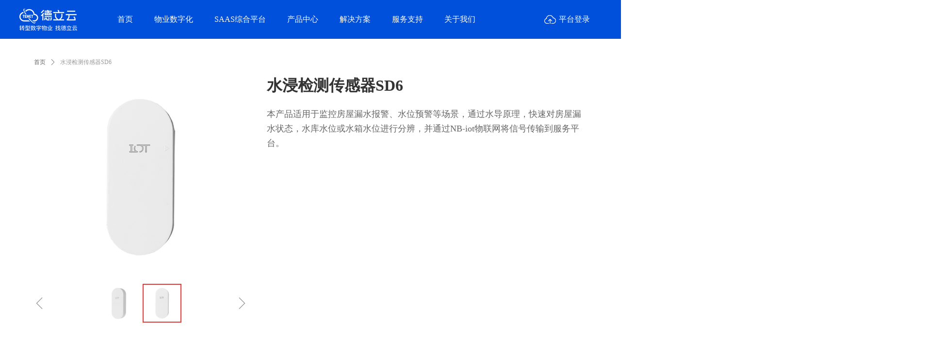

--- FILE ---
content_type: text/html; charset=utf-8
request_url: https://www.deliyun.com/productinfo/1415778.html
body_size: 21763
content:


<!DOCTYPE html>

<html class="smart-design-mode">
<head>

<meta name="baidu-site-verification" content="LEl82csozD" />
        <meta name="viewport" content="width=device-width" />

    <meta http-equiv="Content-Type" content="text/html; charset=utf-8" />
    <meta name="description" content="本产品适用于监控房屋漏水报警、水位预警等场景，通过水导原理，快速对房屋漏水状态，水库水位或水箱水位进行分辨，并通过NB-iot物联网将信号传输到服务平台。" />
    <meta name="keywords" content="水浸检测传感器" />
    <meta name="renderer" content="webkit" />
    <meta name="applicable-device" content="pc" />
    <meta http-equiv="Cache-Control" content="no-transform" />
    <title>水浸检测传感器SD6-德立云</title>
    <link rel="icon" href="//img.wanwang.xin/sitefiles10176/10176648/logo.png"/><link rel="shortcut icon" href="//img.wanwang.xin/sitefiles10176/10176648/logo.png"/><link rel="bookmark" href="//img.wanwang.xin/sitefiles10176/10176648/logo.png"/>
    <link href="https://img.wanwang.xin/Designer/Content/bottom/pcstyle.css?_version=20250709210035" rel="stylesheet" type="text/css"/>
    <link href="https://img.wanwang.xin/Content/public/css/reset.css?_version=20251020152400" rel="stylesheet" type="text/css"/>
    <link href="https://img.wanwang.xin/static/iconfont/1.0.0/iconfont.css?_version=20250709210039" rel="stylesheet" type="text/css"/>
    <link href="https://img.wanwang.xin/static/iconfont/2.0.0/iconfont.css?_version=20250709210039" rel="stylesheet" type="text/css"/>
    <link href="https://img.wanwang.xin/static/iconfont/designer/iconfont.css?_version=20250709210039" rel="stylesheet" type="text/css"/>
    <link href="https://img.wanwang.xin/static/iconfont/companyinfo/iconfont.css?_version=20250709210039" rel="stylesheet" type="text/css"/>
    <link href="https://img.wanwang.xin/Designer/Content/base/css/pager.css?_version=20250709210034" rel="stylesheet" type="text/css"/>
    <link href="https://img.wanwang.xin/Designer/Content/base/css/hover-effects.css?_version=20250709210034" rel="stylesheet" type="text/css"/>
    <link href="https://img.wanwang.xin/Designer/Content/base/css/antChain.css?_version=20250709210034" rel="stylesheet" type="text/css"/>


    
    <link href="//img.wanwang.xin/pubsf/10176/10176648/css/1133605_Pc_zh-CN.css?preventCdnCacheSeed=b7a0f55f5d534e0f846c3d6325ca1d8d" rel="stylesheet" />
    <script src="https://img.wanwang.xin/Scripts/JQuery/jquery-3.6.3.min.js?_version=20250709210036" type="text/javascript"></script>
    <script src="https://img.wanwang.xin/Designer/Scripts/jquery.lazyload.min.js?_version=20250709210035" type="text/javascript"></script>
    <script src="https://img.wanwang.xin/Designer/Scripts/smart.animation.min.js?_version=20250709210035" type="text/javascript"></script>
    <script src="https://img.wanwang.xin/Designer/Content/Designer-panel/js/kino.razor.min.js?_version=20250709210034" type="text/javascript"></script>
    <script src="https://img.wanwang.xin/Scripts/common.min.js?v=20200318&_version=20251229144725" type="text/javascript"></script>
    <script src="https://img.wanwang.xin/Administration/Scripts/admin.validator.min.js?_version=20250709210033" type="text/javascript"></script>
    <script src="https://img.wanwang.xin/Administration/Content/plugins/cookie/jquery.cookie.js?_version=20250709210032" type="text/javascript"></script>
    <script src="https://img.wanwang.xin/Scripts/utils.js?_version=20251120201831" type="text/javascript"></script>

    <script type='text/javascript' id='jssor-all' src='https://img.wanwang.xin/Designer/Scripts/jssor.slider-22.2.16-all.min.js?_version=20250709210035' ></script><script type='text/javascript' id='jqueryzoom' src='https://img.wanwang.xin/Designer/Scripts/jquery.jqueryzoom.js?_version=20250709210035' ></script><script type='text/javascript' id='slideshow' src='https://img.wanwang.xin/Designer/Scripts/slideshow.js?_version=20250709210035' ></script><script type='text/javascript' id='lz-slider' src='https://img.wanwang.xin/Scripts/statics/js/lz-slider.min.js' ></script><script type='text/javascript' id='lz-preview' src='https://img.wanwang.xin/Scripts/statics/js/lz-preview.min.js' ></script>
    
    <script type="text/javascript">
           window.SEED_CONFIG = {
       customerId: ""
            };
        $.ajaxSetup({
            cache: false,
            beforeSend: function (jqXHR, settings) {
                settings.data = settings.data && settings.data.length > 0 ? (settings.data + "&") : "";
                settings.data = settings.data + "__RequestVerificationToken=" + $('input[name="__RequestVerificationToken"]').val();
                return true;
            }
        });
    </script>
<script>
var _hmt = _hmt || [];
(function() {
  var hm = document.createElement("script");
  hm.src = "https://hm.baidu.com/hm.js?607701fa823f45ff7e343536f4f59522";
  var s = document.getElementsByTagName("script")[0]; 
  s.parentNode.insertBefore(hm, s);
})();
</script>


<script>
  window.SEED_CONFIG=window.SEED_CONFIG||{};
  window.SEED_CONFIG.siteId ="WS20250806171828000001";
  window.SEED_CONFIG.env ="prod";
</script>
<script defer="defer" src="https://o.alicdn.com/msea-fe/seed/index.js"></script>

</head>
<body id="smart-body" area="main">


    <input type="hidden" id="pageinfo"
           value="1133605"
           data-type="3"
           data-device="Pc"
           data-entityid="1415778" />
    <input id="txtDeviceSwitchEnabled" value="show" type="hidden" />




    


    
<!-- 在 mainContentWrapper 的下一层的三个div上设置了zindex。把页头页尾所在的层级调整高于中间内容，以防止中间内容遮盖页头页尾 -->

<div id="mainContentWrapper" style="background-color: transparent; background-image: none; background-repeat: no-repeat;background-position:0 0; background:-moz-linear-gradient(top, none, none);background:-webkit-gradient(linear, left top, left bottom, from(none), to(none));background:-o-linear-gradient(top, none, none);background:-ms-linear-gradient(top, none, none);background:linear-gradient(top, none, none);;
     position: relative; width: 100%;min-width:1200px;background-size: auto;" bgScroll="none">
    
    <div style="background-color: rgb(0, 80, 220); background-image: none; background-repeat: no-repeat;background-position:0 0; background:-moz-linear-gradient(top, none, none);background:-webkit-gradient(linear, left top, left bottom, from(none), to(none));background:-o-linear-gradient(top, none, none);background:-ms-linear-gradient(top, none, none);background:linear-gradient(top, none, none);;
         position: relative; width: 100%;min-width:1200px;background-size: auto; z-index:auto;" bgScroll="none">
        <div class=" header" cpid="1784312" id="smv_Area0" style="width: 1200px; height: 80px;  position: relative; margin: 0 auto">
            <div id="smv_tem_147_1" ctype="area"  class="esmartMargin smartAbs " cpid="1784312" cstyle="Style1" ccolor="Item0" areaId="Area0" isContainer="True" pvid="" tareaId="Area0"  re-direction="all" daxis="All" isdeletable="True" style="height: 71px; width: 1875px; left: 0px; top: 0px;z-index:36;"><div class="yibuFrameContent tem_147_1  area_Style1  " style="overflow:visible;;" ><div class="w-container" data-effect-name="enterTop">
    <div class="smAreaC" id="smc_Area0" cid="tem_147_1">
        <div id="smv_tem_207_52" ctype="code"  class="esmartMargin smartAbs " cpid="1784312" cstyle="Style1" ccolor="Item0" areaId="Area0" isContainer="False" pvid="tem_147_1" tareaId="Area0"  re-direction="all" daxis="All" isdeletable="True" style="height: 80px; width: 1960px; left: -380px; top: 0px;z-index:102;"><div class="yibuFrameContent tem_207_52  code_Style1  " style="overflow:hidden;;" ><!--w-code-->
<div class="w-code">
    <div id='code_tem_207_52'><style type="text/css">
            html, body { margin: 0; padding: 0; }
            .ellipsis { white-space: nowrap; overflow: hidden; text-overflow: ellipsis; }

            .navigator { position: fixed; left: 0; top: 0; z-index: 999; width: 100%; height: 80px; background-color: #0050DC; display: flex; justify-content: center; }
            .navigator ul, .navigator ul li  { padding: 0; margin: 0; list-style: none; list-style-type: none; }
            /* 导航条样式 */
            .navigator .navwrap { width: 1200px; height: 80px; margin: 0 12px; background-color: #0050DC; display: flex; flex-direction: row; align-items: center; }
            .navigator .navwrap .logo { margin-right: 0; width: 180px; text-align: left; }
            .navwrap .logo .img { width: 135px; height: 50px; }
            /* 导航条菜单 */
            .navigator .navwrap .menus { flex: 1; width: 100%; }
            .navwrap .menus ul { white-space: nowrap; text-align: left; display: flex; flex-direction: row; align-items: center; }
            .navwrap .menus ul li { margin: 0px 2px; text-align: center; cursor: pointer; position: relative; }
            .navwrap .menus ul .macitve { background-color: transparent; background-image: url('https://nwzimg.wezhan.cn/contents/sitefiles2035/10176648/images/46511019.png'); background-repeat: no-repeat; background-position: 50% 50%; background-size: 100% 100%; }
            .navwrap .menus ul .mselected { background-color: transparent;  background-image: url('https://nwzimg.wezhan.cn/contents/sitefiles2035/10176648/images/46511019.png'); background-repeat: no-repeat; background-position: 50% 50%; background-size: 100% 100%; }
            .menus ul li a { display: block; height: 100%; padding-top: calc((80px - 16px - 6px) / 2); padding-bottom: calc((80px - 16px - 6px) / 2); text-decoration: none; }
            .menus ul li .text { padding: 0px 20px; font-size: 16px; line-height: calc(16px + 6px); width: 100%; color: #ffffff; font-style: normal; font-weight: normal; text-decoration: none; font-family: Tahoma; white-space: nowrap; overflow: hidden; text-overflow: ellipsis; box-sizing: border-box; display: inline-block; vertical-align: middle; text-align: center; }
            /* 导航子菜单 */
            .menus .submenus { position: absolute; top: 80px; left: 0; z-index: 998; width: 100%; min-height: 480px; background-color: rgba(1, 36, 118, 0.95); display: flex; justify-content: center; align-items: flex-start; }
            .menus .submenus .submwrap { width: 1200px; height: 100%; padding: 20px 0; box-sizing: border-box; }
            /* 子菜单板块样式 */
            /* .menus .submenus .plcontwrap { width: 100%; padding: 20px 50px; box-sizing: border-box; display: grid; grid-template-columns: repeat(5, 1fr); grid-gap: 36px; } */
            .menus .submenus .plcontwrap { width: 100%; padding: 20px 20px; box-sizing: border-box; display: flex; flex-direction: row; align-items: flex-start; gap: 20px; }
            .plcontwrap .plitem { width: 100%; padding-top: 10px; border-right: 1px solid rgba(177, 177, 177, 0.5); }
            .plcontwrap .plitem:last-child { border-right: 0; }
            .plcontwrap .plitem a { height: 32px; font-size: 20px; text-decoration: none; display: inline-block; }
            .plcontwrap .plitem a .pltitle { display: flex; align-items: center; padding-bottom: 4px; }
            .plcontwrap .plitem a .pltitle span { color: #fff; font-weight: 600; letter-spacing: 2px; }
            .plcontwrap .plitem .pltitle:hover { border-bottom: 2px solid #fff; }

            /* 子菜单下级列表样式 */
            .plcontwrap .plitem .plsitemwrap { margin: 20px 10px 0 4px; }
            .plcontwrap .plitem .plsitemwrap .plsitem { 
                display: flex; flex-direction: column; height: 34px; width: 99.8%; margin-bottom: 14px; cursor: pointer;
            }
            .plcontwrap .plitem .plsitemwrap .plsitem a {
                display: flex; align-items: center; flex: 1; padding: 4px 6px; box-sizing: border-box;
                font-size: 16px; color: #e6e6e6; text-decoration: none;
            }
            .plcontwrap .plitem .plsitemwrap .plsitem a span { display: inline-block; letter-spacing: 2px; }
            .plcontwrap .plitem .plsitemwrap .plsitem a:hover { border: 1px solid #e6e6e6; }
            /* .plcontwrap .plitem .plsitemwrap .plsitem a:hover>span { border-bottom: 2px solid #e6e6e6; } */

            /* 解决方案（特殊样式） */
            /* .plprowrap { padding: 20px 120px 20px 190px !important; grid-template-columns: 1fr 2fr !important; } */
            /* .plproitem {  display: grid; grid-template-columns: repeat(2, 1fr); grid-gap: 4px 20px; } */
            /* .plprowrap { padding: 20px calc((100% - 500px) / 2) !important; grid-template-columns: repeat(2, 250px) !important; box-sizing: border-box; } */
            .plprowrap { padding: 20px 0 !important; grid-template-columns: repeat(4, 1fr) !important; box-sizing: border-box; }
            
            /* 导航菜单的下拉菜单 */
            .menus .dropsubmenus { position: absolute; top: 78px; left: -15px; z-index: 998; width: 160px; background-color: rgba(1, 36, 118, 0.8); }
            .menus .dropsubmenus .drsubmen { width: 100%; padding: 14px 10px; box-sizing: border-box; }
            .menus .dropsubmenus .drsubmen:hover { background-color: rgba(15, 123, 255, 0.8); }
            .menus .dropsubmenus .drsubmen a { padding: 0px; margin: 0; font-size: 16px; color: #fff; text-decoration: none; display: block; }

            /* 平台菜单 */
            .navigator .navwrap .platform { width: 150px; text-align: center; cursor: pointer; position: relative; }
            .navwrap .platform a { width: 100%; height: 100%; padding-top: calc((80px - 24px) / 2); padding-bottom: calc((80px - 16px - 6px) / 2); margin-left: 32px; text-decoration: none; display: flex; align-items: center; }
            .navwrap .platform img { height: 18px; margin-right: 6px; }
            .navwrap .platform span { font-size: 16px; color: #fff; cursor: pointer; }
            /* 平台下拉菜单 */
            .navigator .navwrap .pdropmenus { display: none; position: absolute; top: 76px; right: 0; z-index: 998; width: 160px; background-color: rgba(1, 36, 118, 0.8); }
            .navwrap .pdropmenus ul { padding: 0; width: 100%; }
            .navwrap .pdropmenus ul li { width: 100%; text-align: center; box-sizing: border-box; }
            .navwrap .pdropmenus ul li a { padding: 14px 8px; margin: 0; display: block; width: 100%; font-size: 16px; color: #ffff; text-decoration: 0; }
            .navwrap .pdropmenus .manage:hover { background-color: #0050dc; }
            .navwrap .pdropmenus .parking:hover { background-color: #06c1ae; }
            .navwrap .pdropmenus .shopping:hover { background-color: #f5ac20; }
            .navwrap .pdropmenus .community:hover { background-color: #a60000; }
        </style>


<div class="navigator">
            <div class="navwrap">
                <div class="logo">
                    <a href="/index" traget="_self">
                        <img src="https://nwzimg.wezhan.cn/contents/sitefiles2035/10176648/images/52275550.png" width="120px" />
                    </a>
                </div>
                <div class="menus" id="menus">
                    <ul id="menuwrap"></ul>
                    <!-- 子菜单 -->
                    <div class="submenus" id="submenus">
                        <div class="submwrap" id="submCont"></div>
                    </div>
                </div>
                <div class="platform">
                    <a href="https://p.deliyun.cn/" traget="_self">
                        <img src="https://nwzimg.wezhan.cn/contents/sitefiles2035/10176648/images/46965242.png" />
                        <span>平台登录</span>
                    </a>
                    <!-- 下拉平台菜单 -->
                    <div class="pdropmenus" id="pdropmenus">
                        <ul>
                            <li class="manage">
                                <a href="https://p.deliyun.cn" traget="_blank" rel="external">管理运营平台</a>
                            </li>
                            <li class="parking">
                                <a href="https://s.deliyun.cn" traget="_blank" rel="external">停车打折平台</a>
                            </li>
                            <li class="shopping">
                                <a href="https://m.deligou.com/#/mallLogin" traget="_blank" rel="external">商城运营平台</a>
                            </li>
                            <li class="community">
                                <a href="https://cmp.deliyun.cn/main" traget="_blank" rel="external">社区综治平台</a>
                            </li>
                        </ul>
                    </div>
                </div>
            </div>
        </div>
        
        <script type="text/javascript">

            const navList = [
                { text: '首页', href: '/index' },
                { text: '物业数字化', href: '/property_digitalization' },
                {   
                    text: 'SAAS综合平台', 
                    href: '/weak_current_platform',
                    fullSpread: true,
                    children: [
                        { 
                            text: '弱电集成平台', 
                            href: '/weak_current_platform',
                            icon: 'https://nwzimg.wezhan.cn/contents/sitefiles2035/10176648/images/47008437.png',
                            children: [
                                { text: '人行管理', href: '/weak_current_platform' },
                                { text: '车行管理', href: '/weak_current_platform' },
                                { text: '楼宇对讲', href: '/weak_current_platform' },
                                { text: '智能电梯', href: '/weak_current_platform' },
                                { text: '充电管理', href: '/weak_current_platform' },
                            ],
                        },
                            { 
                            text: '物业管理平台',
                            href: '/property_platform',
                            icon: 'https://nwzimg.wezhan.cn/contents/sitefiles2035/10176648/images/47008437.png',
                            children: [
                                { text: '物业服务', href: '/property_platform' },
                                { text: '工单报修', href: '/property_platform' },
                                { text: '巡更巡检', href: '/property_platform' },
                                { text: '物业收费', href: '/property_platform' },
                                { text: '仓库资产', href: '/property_platform' },
                                { text: '物业电商', href: '/property_platform' },
                            ],
                        },
                        { 
                            text: '社区服务平台', 
                            href: '/community_service_platform',
                            icon: 'https://nwzimg.wezhan.cn/contents/sitefiles2035/10176648/images/47008437.png',
                            children: [
                                { text: '通知公告', href: '/community_service_platform' },
                                { text: '移动缴费', href: '/community_service_platform' },
                                { text: '业主报修', href: '/community_service_platform' },
                                { text: '调查问卷', href: '/community_service_platform' },
                                { text: '满意度', href: '/community_service_platform' },
                                { text: '周边商家', href: '/community_service_platform' },
                            ],
                        },
                        { 
                            text: '停车运营平台', 
                            href: '/parking_platform',
                            icon: 'https://nwzimg.wezhan.cn/contents/sitefiles2035/10176648/images/47008437.png',
                            children: [
                                { text: '车辆管理', href: '/parking_platform' },
                                { text: '车场管理', href: '/parking_platform' },
                                { text: '费率设置', href: '/parking_platform' },
                                { text: '电子发票', href: '/parking_platform' },
                                { text: '商户打折', href: '/parking_platform' },
                            ],
                        },
                        { 
                            text: '园区运营平台', 
                            href: '/park_platform',
                            icon: 'https://nwzimg.wezhan.cn/contents/sitefiles2035/10176648/images/47008437.png',
                            children: [
                                { text: '租赁合同', href: '/park_platform' },
                                { text: '物业收费', href: '/park_platform' },
                                { text: '智能抄表', href: '/park_platform' },
                                { text: '园区报修', href: '/park_platform' },
                                { text: '智能安防', href: '/park_platform' },
                                { text: '访客管理', href: '/park_platform' },
                            ],
                        },
                        
                        { 
                            text: '社区综治平台', 
                            href: '/community_platform',
                            icon: 'https://nwzimg.wezhan.cn/contents/sitefiles2035/10176648/images/47008437.png',
                            children: [
                                { text: '业委会', href: '/community_platform' },
                                { text: '网格管理', href: '/community_platform' },
                                { text: '智慧党建', href: '/community_platform' },
                                { text: '政务服务', href: '/community_platform' },
                                { text: '驾驶舱', href: '/community_platform' },
                            ],
                        },

                    ],
                },
                
                {   
                    text: '产品中心',
                    href: '/product_center_5',
                    fullSpread: true,
                    children: [
                        {   
                            text: '智慧人行', 
                            href: '/product_center_5',
                            icon: 'https://nwzimg.wezhan.cn/contents/sitefiles2035/10176648/images/47008437.png',
                            children: [
                                { text: '楼宇对讲', href: '/product_center_5#lydjmkj' },
                                { text: '对讲分机', href: '/product_center_5#djfj' },
                                { text: '人脸识别门禁', href: '/product_center_5#rlsbmj' },
                                { text: '通道闸门禁', href: '/product_center_5#tdmj' },
                                { text: '梯控门禁', href: '/product_center_5#tkmj' },
                                { text: '智能访客机', href: '/product_center_5#znfkj' },
                                { text: '中控管理机', href: '/product_center_5#zkglj' },
                            ],
                        },
                        {   
                            text: '智慧车行', 
                            href: '/product_center_1',
                            icon: 'https://nwzimg.wezhan.cn/contents/sitefiles2035/10176648/images/47008437.png',
                            children: [
                                { text: '停车场控制机', href: '/product_center_1#tcckzj' },
                                { text: '停车场道闸', href: '/product_center_1#tccdz' },
                                { text: '停车场对讲机', href: '/product_center_1#tccdjj' },
                                { text: '停车场辅助识别机', href: '/product_center_1#tccfzsbj' },
                                { text: '充电桩', href: '/product_center_1#cdz' },
                                { text: '管理中心', href: '/product_center_1#zhcxglzx' },
                                { text: '其他部件', href: '/product_center_1#zhcxqtbj' },

                            ],
                        },
                        {   
                            text: '智慧安防', 
                            href: '/product_center_6',
                            icon: 'https://nwzimg.wezhan.cn/contents/sitefiles2035/10176648/images/47008437.png',
                            children: [
                                { text: '水电表', href: '/product_center_6#sdb' },
                                { text: '充电桩', href: '/product_center_6#cdz' },
                                { text: 'AI相机', href: '/product_center_6#aixj' },
                                { text: '安全设备', href: '/product_center_6#aqsb' },
                                { text: '物联网监测', href: '/product_center_6#wlwjc' },
                            ],
                        },
                        {   
                            text: '智慧车位', 
                            href: '/product_center_7',
                            icon: 'https://nwzimg.wezhan.cn/contents/sitefiles2035/10176648/images/47008437.png',
                            children: [
                                { text: '车位引导探测器', href: '/product_center_7#cwydtcq' },
                                { text: '车位引导显示屏', href: '/product_center_7#cwydxsp' },
                                { text: '寻车查询终端', href: '/product_center_7#xccxzd' },
                                { text: '控制器', href: '/product_center_7#kzq' },
                            ],
                        },
                        {   
                            text: 'SAAS综合平台', 
                            href: '/property_platform',
                            icon: 'https://nwzimg.wezhan.cn/contents/sitefiles2035/10176648/images/47008437.png',
                            children: [
                                { text: '物联网弱电集成运维平台', href: '/weak_current_platform' },
                                { text: '物业管理数字化平台', href: '/property_platform' },
                                { text: '智慧社区管理服务平台', href: '/community_service_platform' },
                                { text: '智慧停车管理运营平台', href: '/parking_platform' },
                                { text: '社区商城运营管理平台', href: '/community_mall_platform' },
                                { text: 'APP应用/小程序', href: '/app' },
                            ],
                        },
                    ],
                },
                
                {   
                    text: '解决方案',
                    href: '/property_solution',
                    fullSpread: true,
                    special: true,
                    children: [
                        {   
                            text: '行业方案', 
                            href: '/property_solution',
                            icon: 'https://nwzimg.wezhan.cn/contents/sitefiles2035/10176648/images/52039936.png',
                            children: [
                                { 
                                    text: '智慧物业解决方案',
                                    icon: 'https://nwzimg.wezhan.cn/contents/sitefiles2035/10176648/images/52039936.png',
                                    href: '/property_solution',
                                },
                                { 
                                    text: '物联网弱电集成解决方案',
                                    icon: 'https://nwzimg.wezhan.cn/contents/sitefiles2035/10176648/images/52039936.png',
                                    href: '/weak_current_solution',
                                },
                                { 
                                    text: '智慧社区解决方案',
                                    icon: 'https://nwzimg.wezhan.cn/contents/sitefiles2035/10176648/images/52039936.png',
                                    href: '/community_solution',
                                },
                                { 
                                    text: '智慧停车解决方案',
                                    icon: 'https://nwzimg.wezhan.cn/contents/sitefiles2035/10176648/images/52039936.png',
                                    href: '/parking_solution',
                                },
                                { 
                                    text: '智慧园区解决方案',
                                    icon: 'https://nwzimg.wezhan.cn/contents/sitefiles2035/10176648/images/52039936.png',
                                    href: '/park_solution',
                                },
                                { 
                                    text: '智慧校园解决方案',
                                    icon: 'https://nwzimg.wezhan.cn/contents/sitefiles2035/10176648/images/52039936.png',
                                    href: '/campus_solution',
                                },
                            ],
                        },
                        {   
                            text: '物业管理类', 
                            href: '/asset_solution',
                            icon: 'https://nwzimg.wezhan.cn/contents/sitefiles2035/10176648/images/52039936.png',
                            children: [
                                { 
                                    text: '项目资产管理解决方案',
                                    icon: 'https://nwzimg.wezhan.cn/contents/sitefiles2035/10176648/images/52039936.png',
                                    href: '/asset_solution',
                                },
                                { 
                                    text: '访客及出入口管理解决方案',
                                    icon: 'https://nwzimg.wezhan.cn/contents/sitefiles2035/10176648/images/52039936.png',
                                    href: '/visitor_solution',
                                },
                                { 
                                    text: '物业收费解决方案',
                                    icon: 'https://nwzimg.wezhan.cn/contents/sitefiles2035/10176648/images/52039936.png',
                                    href: '/charging_solution',
                                },
                                { 
                                    text: '管家服务解决方案',
                                    icon: 'https://nwzimg.wezhan.cn/contents/sitefiles2035/10176648/images/52039936.png',
                                    href: '/butler_service_solution',
                                },
                                { 
                                    text: '物业内部管理解决方案',
                                    icon: 'https://nwzimg.wezhan.cn/contents/sitefiles2035/10176648/images/52039936.png',
                                    href: '/work_solution',
                                },
                                { 
                                    text: '物业社区电商解决方案',
                                    icon: 'https://nwzimg.wezhan.cn/contents/sitefiles2035/10176648/images/52039936.png',
                                    href: '/mall_solution',
                                },
                            ],
                        },
                        {   
                            text: '物联网弱电', 
                            href: '/intercom_solution',
                            icon: 'https://nwzimg.wezhan.cn/contents/sitefiles2035/10176648/images/52039936.png',
                            children: [
                                { 
                                    text: '楼宇对讲解决方案',
                                    icon: 'https://nwzimg.wezhan.cn/contents/sitefiles2035/10176648/images/52039936.png',
                                    href: '/intercom_solution',
                                },
                                { 
                                    text: '人脸识别门禁解决方案',
                                    icon: 'https://nwzimg.wezhan.cn/contents/sitefiles2035/10176648/images/52039936.png',
                                    href: '/access_solution',
                                },
                                { 
                                    text: '人脸梯控解决方案',
                                    icon: 'https://nwzimg.wezhan.cn/contents/sitefiles2035/10176648/images/52039936.png',
                                    href: '/elevator_solution',
                                },
                                { 
                                    text: '中控室管理解决方案',
                                    icon: 'https://nwzimg.wezhan.cn/contents/sitefiles2035/10176648/images/52039936.png',
                                    href: '/central_control_solution',
                                },
                                { 
                                    text: '电单车充电解决方案',
                                    icon: 'https://nwzimg.wezhan.cn/contents/sitefiles2035/10176648/images/52039936.png',
                                    href: '/electric_bicycle_solution',
                                },
                                { 
                                    text: '视频监控解决方案',
                                    icon: 'https://nwzimg.wezhan.cn/contents/sitefiles2035/10176648/images/52039936.png',
                                    href: '/video_solution',
                                },
                                { 
                                    text: '智能监测解决方案',
                                    icon: 'https://nwzimg.wezhan.cn/contents/sitefiles2035/10176648/images/52039936.png',
                                    href: '/monitoring_solution',
                                },
                            ],
                        },
                        {   
                            text: '停车类', 
                            href: '/unattended_parking_solution',
                            icon: 'https://nwzimg.wezhan.cn/contents/sitefiles2035/10176648/images/52039936.png',
                            children: [
                                { 
                                    text: '停车无人值守解决方案',
                                    icon: 'https://nwzimg.wezhan.cn/contents/sitefiles2035/10176648/images/52039936.png',
                                    href: '/unattended_parking_solution',
                                },
                                { 
                                    text: '车位引导解决方案',
                                    icon: 'https://nwzimg.wezhan.cn/contents/sitefiles2035/10176648/images/52039936.png',
                                    href: '/guidance_solution',
                                },
                                { 
                                    text: '停车云坐席运营解决方案',
                                    icon: 'https://nwzimg.wezhan.cn/contents/sitefiles2035/10176648/images/52039936.png',
                                    href: '/parking_seats_solution',
                                },
                                { 
                                    text: '新能源停充一体解决方案',
                                    icon: 'https://nwzimg.wezhan.cn/contents/sitefiles2035/10176648/images/52039936.png',
                                    href: '/new_energy_solution',
                                },
                                { 
                                    text: '非机动车停充一体管理解决方案',
                                    icon: 'https://nwzimg.wezhan.cn/contents/sitefiles2035/10176648/images/52039936.png',
                                    href: '/nonmotor_vehicle_solution',
                                },
                                { 
                                    text: '路边停车解决方案',
                                    icon: 'https://nwzimg.wezhan.cn/contents/sitefiles2035/10176648/images/52039936.png',
                                    href: '/roadparking_solution',
                                },
                                { 
                                    text: '城市云停车解决方案',
                                    icon: 'https://nwzimg.wezhan.cn/contents/sitefiles2035/10176648/images/52039936.png',
                                    href: '/urban_parking_solution',
                                },
                            ],
                        },
                    ],
                },

                {   
                    text: '服务支持',
                    href: '/app',
                    isDrop: true, // 是否下拉
                    children: [
                        { 
                            text: 'APP下载',
                            href: '/app',
                        },
                        { 
                            text: '宣传画册',
                            href: '/brochure',
                        },
                        { 
                            text: '招商合作',
                            href: '/service',
                        },

                        { 
                            text: '投诉建议', 
                            href: '/complaint',
                        },
                    ],
                },

                {   
                    text: '关于我们',
                    href: '/about',
                    isDrop: true, // 是否下拉
                    children: [
                            { 
                            text: '公司简介',
                            href: '/about',
                        },
                        { 
                            text: '企业文化',
                            href: '/culture',
                        },
                        {
                            text: '公司动态',
                            href: '/new',
                        },
                        { 
                            text: '联系我们', 
                            href: '/contact',
                        },

                    ],
                },
            ];

            $(document).ready(function(){
                // 默认隐藏子菜单
                $("#submenus").hide();

                for(let i = 0; i < navList.length; i++){
                    const menu = navList[i]; // 当前菜单项
                    let menuHtml = `
                        <li class="menuitem">
                            <a index="${i}" href="${menu.href}" traget="_self">
                                <span class="text">${menu.text}</span>
                            </a>
                    `;
                    const subMenus = menu.children || [];
                    // 添加下拉菜单DOM片段
                    if(menu.isDrop && subMenus.length > 0) {
                        menuHtml += `<div class="dropsubmenus" id="dropsubmenus-${i}">`;
                        for(let j = 0; j < subMenus.length; j++){
                            subMenu = subMenus[j];
                            menuHtml += `
                                <div class="drsubmen">
                                    <a href="${subMenu.href}" traget="_self">
                                        <span>${subMenu.text}</span>
                                    </a>
                                </div>
                            `;    
                        }
                    }
                    menuHtml += '</li>';
                    
                    // 插入到导航栏中
                    $('#menuwrap').append(menuHtml);
                    // 隐藏下拉菜单样式
                    $(".dropsubmenus").hide();
                }


                // 处理导航栏菜单项hover事件
                $(".menuitem").hover(function(){
                    // 清空子菜单列表内容
                    $("#submCont").empty();
                    // 默认隐藏子菜单
                    $("#submenus").hide();

                    // 添加或移除选中样式
                    $(this).toggleClass('macitve');
                    // 获取当前移入菜单项的下标
                    const idx = $(this).index();
                    // const idx = 2;
                    // 获取当前菜单项具体数据
                    const menu = navList.find((_, mIdx) => mIdx === idx);

                    if(menu && menu.children && menu.children.length > 0){
                        // 处理如果存在下拉菜单显示出来
                        if(menu.isDrop){
                            $(`#dropsubmenus-${idx}`).slideToggle('fast'); // 显示下拉菜单 
                        }
                        // 处理显示子菜单列表
                        if(menu.fullSpread){
                            let subMHtml = ``;
                            if(menu.special){
                                subMHtml += `<div class="plcontwrap plprowrap" index="${idx}">`;
                            }else {
                                subMHtml += `<div class="plcontwrap" index="${idx}">`;
                            }
                            const itemWidth = 100 / menu.children.length; // 计算每个子菜单项的宽度百度比例
                            for(let i = 0; i < menu.children.length; i++){
                                const item = menu.children[i];
                                subMHtml += `
                                    <div class="plitem" style="width:${itemWidth}%">
                                        <a href="${item.href}" traget="_self">
                                            <span class="pltitle">
                                    `;
                                if(item.icon){
                                    subMHtml += `<img src="${item.icon}" height="24px" style="padding-right: 6px;" />`;
                                }
                                subMHtml += `
                                            <span>${item.text}</span>
                                        </span>
                                    </a>
                                `;
                                const subMenus = item.children || [];
                                if(subMenus.length > 0){
                                    if(item.special){
                                        subMHtml += `<div class="plsitemwrap plproitem">`;
                                    }else {
                                        subMHtml += `<div class="plsitemwrap">`;
                                    }
                                    for (let j = 0; j < subMenus.length; j++) {
                                        const submenu = subMenus[j];
                                        subMHtml += `
                                            <div class="plsitem ellipsis">
                                                <a href="${submenu.href}" traget="_self"><span>${submenu.text}</span></a>
                                            </div>
                                        `;
                                    }
                                    subMHtml += `</div>`;
                                }
                                subMHtml += `</div>`;
                            }
                            subMHtml += `</div>`;

                            $("#submCont").append(subMHtml);
                            $("#submenus").show();
                            // 设置所有子菜单列表项的高度
                            const wrapHeight = $(".plcontwrap").height();
                            $(".plitem").css("height", wrapHeight);
                        }else{
                            $("#submCont").empty();
                            $("#submenus").hide();
                            // 清空所有子菜单列表项的高度
                            $(".plitem").css("height", 'auto');
                        }
                    }
                });

                // 处理子菜单列表隐藏
                $("#submenus").hover(function(){
                    const idx = $(".plcontwrap").attr('index');
                    $(`#menuwrap li:eq(${idx})`).addClass('macitve');
                }, function(){
                    const idx = $(".plcontwrap").attr('index');
                    $(`#menuwrap li:eq(${idx})`).removeClass('macitve');
                    $("#submCont").empty();
                    $("#submenus").hide();
                })

                // 处理菜单选中效果
                $("#menuitem").click(function() {
                    // 添加或移除选中样式
                    $(this).toggleClass('mselected');
                });

                // 处理平台菜单显示隐藏
                $(".platform").hover(function () {
                    $("#pdropmenus").slideToggle('fast');
                });
                // $("#pdropmenus").hover(function (){}, function() {
                //     $("#pdropmenus").hide();
                // });

             // 获取路由地址处理导航栏菜单选中
                const { pathname } = window.location;
                if(pathname){
                    // 如果是app下载链接直接显示第5个菜单
                    if(pathname == '/app'){
                        $(`#menuwrap li:eq(5)`).addClass('mselected');
                        return;
                    }
                    let isExist = false; // 是否已存在
                    for(let i = 0; i < navList.length; i++){
                        const item = navList[i];
                        if(!isExist && item.href == pathname){
                            console.log('进入一级',i);
                            $(`#menuwrap li:eq(${i})`).addClass('mselected');
                            isExist = true;
                        }else{
                            if(item.children && item.children.length > 0){
                                for(let j = 0; j < item.children.length; j++){
                                    const sub = item.children[j];
                                    if(!isExist && sub.href == pathname){
                                        console.log('进入二级',j);
                                        $(`#menuwrap li:eq(${i})`).addClass('mselected');
                                        isExist = true;
                                    }else{
                                        if(sub.children && sub.children.length > 0){
                                            for (let k = 0; k < sub.children.length; k++) {
                                                const subSub = sub.children[k];
                                                if(!isExist && subSub.href == pathname){
                                                    console.log('进入三级',k);
                                                    $(`#menuwrap li:eq(${i})`).addClass('mselected');
                                                    isExist = true;
                                                }
                                            }
                                        }
                                    }
                                }
                            }
                        }
                    }
                }
            });
            
            function externallinks() {

                if (!document.getElementsByTagName) return;

                let anchors = document.getElementsByTagName("a");

                for (let i = 0; i < anchors.length; i++) {

                    let anchor = anchors[i];
                    if (anchor.getAttribute("href") && anchor.getAttribute("rel") == "external") {
                        anchor.target = "_blank";
                    }
                }
            }

            window.onload = externallinks;
        </script></div>
</div>
<!--/w-code--></div></div>    </div>
</div></div></div>
        </div>
    </div>

    <div class="main-layout-wrapper" id="smv_AreaMainWrapper" style="background-color: transparent; background-image: none;
         background-repeat: no-repeat;background-position:0 0; background:-moz-linear-gradient(top, none, none);background:-webkit-gradient(linear, left top, left bottom, from(none), to(none));background:-o-linear-gradient(top, none, none);background:-ms-linear-gradient(top, none, none);background:linear-gradient(top, none, none);;background-size: auto; z-index:auto;"
         bgScroll="none">
        <div class="main-layout" id="tem-main-layout11" style="width: 100%;">
            <div style="display: none">
                
            </div>
            <div class="" id="smv_MainContent" rel="mainContentWrapper" style="width: 100%; min-height: 300px; position: relative; ">
                
                <div class="smvWrapper"  style="width: 100%;  position: relative; background-color: transparent; background-image: none; background-repeat: no-repeat; background:-moz-linear-gradient(top, none, none);background:-webkit-gradient(linear, left top, left bottom, from(none), to(none));background:-o-linear-gradient(top, none, none);background:-ms-linear-gradient(top, none, none);background:linear-gradient(top, none, none);;background-position:0 0;background-size:auto;"><div class="smvContainer" id="smv_Main" cpid="1133605" style="min-height:200px;width:1200px;height:1723px;  position: relative; "><div id="smv_tem_1_39" ctype="productCrumbsBind"  class="smartRecpt esmartMargin smartAbs " cpid="1133605" cstyle="Style1" ccolor="Item0" areaId="" isContainer="False" pvid="" tareaId=""  re-direction="x" daxis="All" isdeletable="True" style="min-height: 35px; width: 1170px; left: 20px; top: 31px;z-index:2;"><div class="yibuFrameContent tem_1_39  productCrumbsBind_Style1  " style="overflow:visible;;" ><!--crumbs-->

<div class="w-crumbs">
    <a href="/" class="w-crumbs-item">首页</a>

            <span class="w-crumbs-category f-hide">&nbsp;</span><i class="w-arrowicon mw-iconfont w-crumbs-category f-hide">&#xa132;</i>
        <span class="w-crumbs-category f-hide">&nbsp;</span><a href="/ProductInfoCategory?categoryId=370128" class="w-crumbs-item w-crumbs-category f-hide">物联网传感检测及报警产品</a>
            <span class="w-crumbs-caption ">&nbsp;</span><i class="w-arrowicon mw-iconfont w-crumbs-caption">&#xa132;</i>
    <span class="w-crumbs-caption">&nbsp;</span><span class="w-crumbs-caption">水浸检测传感器SD6</span>
</div>


<!--/crumbs-->
<script type="text/javascript">
     $(function () {
        $('#smv_tem_1_39').smartNPCrumbsControl({ controlId: 'smv_tem_1_39', languageId:2,isHideTitle:false });
    });
</script></div></div><div id="smv_tem_2_58" ctype="productSlideBind"  class="esmartMargin smartAbs " cpid="1133605" cstyle="Style3" ccolor="Item0" areaId="" isContainer="False" pvid="" tareaId=""  re-direction="all" daxis="All" isdeletable="True" style="height: 520px; width: 460px; left: 20px; top: 80px;z-index:3;"><div class="yibuFrameContent tem_2_58  productSlideBind_Style3  " style="overflow:visible;;" ><!--w-slide-->
<div class="smv_con_1_3">
    <div class="w-slider" id="tem_2_58_w-slider3">
        <div class="w-bigimglist" data-u="slides">

                <div>
                    <a href="javascript:void(0)" target="_self" class="w-imglink  jqueryzoom  ">
                        <span style="display:inline-block;height:100%;width:0;vertical-align:middle;margin-left:-5px"></span>
                        <img loading="lazy" class="_middleImage CutFill" data-u="image" src="//img.wanwang.xin/contents/sitefiles2035/10176648/images/50984838.png" longdesc="//img.wanwang.xin/contents/sitefiles2035/10176648/images/50984838.png" alt="水浸检测传感器SD6-1" title="水浸检测传感器SD6-1" />
                    </a>
                    <img loading="lazy" data-u="thumb" src="//img.wanwang.xin/contents/sitefiles2035/10176648/images/50984838.png?x-oss-process=image/resize,m_lfit,h_200,w_200" alt="水浸检测传感器SD6-1" title="水浸检测传感器SD6-1" class="CutFill" />
                </div>
                <div>
                    <a href="javascript:void(0)" target="_self" class="w-imglink  jqueryzoom  ">
                        <span style="display:inline-block;height:100%;width:0;vertical-align:middle;margin-left:-5px"></span>
                        <img loading="lazy" class="_middleImage CutFill" data-u="image" src="//img.wanwang.xin/contents/sitefiles2035/10176648/images/50984837.png" longdesc="//img.wanwang.xin/contents/sitefiles2035/10176648/images/50984837.png" alt="水浸检测传感器SD6-2" title="水浸检测传感器SD6-2" />
                    </a>
                    <img loading="lazy" data-u="thumb" src="//img.wanwang.xin/contents/sitefiles2035/10176648/images/50984837.png?x-oss-process=image/resize,m_lfit,h_200,w_200" alt="水浸检测传感器SD6-2" title="水浸检测传感器SD6-2" class="CutFill" />
                </div>

        </div>
        <!-- Thumbnail Navigator -->
        <div data-u="thumbnavigator" class="w-thumblist" style="" data-autocenter="1">
            <!-- Thumbnail Item Skin Begin -->
            <div data-u="slides" style="cursor:default;">
                <div data-u="prototype" class="w-thumb-item">
                    <div class="w-thumbitem-in">
                        <div data-u="thumbnailtemplate" class="w-thumbpic"></div>
                    </div>
                    <div class="w-thumbitem-current"></div>
                </div>
            </div>
            <!-- Thumbnail Item Skin End -->
        </div>
        <!-- Arrow Navigator -->
        <span data-u="arrowleft" class="w-point-left"><i class="w-itemicon mw-iconfont">&#xa046;</i></span>
        <span data-u="arrowright" class="w-point-right"><i class="w-itemicon mw-iconfont">&#xa047;</i></span>
    </div>
</div>

<!--/w-slide-->
<script type="text/javascript">
    tem_2_58_slider3_init = function (thumCount) {

        var jssor_1_options_tem_2_58 = {
            $AutoPlay: "on" == "on",//自动播放
            $SlideDuration: "800",//延时
            $Idle: parseInt("1500"),//切换间隔
            $Loop: parseInt("1"),//循环
            
            $CaptionSliderOptions: {
                $Class: $JssorCaptionSlideo$,
                $Transitions: GetSlideAnimation("1", "800"),
            },
            
            $ArrowNavigatorOptions: {
                $Class: $JssorArrowNavigator$
            },
            $ThumbnailNavigatorOptions: {
                $Class: $JssorThumbnailNavigator$,
                $Cols: thumCount,
                $SpacingX: 8,
                $SpacingY: 8,
                $Align: 260
            }
        };
        var jssorCache_tem_2_58  = {
            CtrlId: "tem_2_58",
            SliderId: "tem_2_58_w-slider3",
            Html: $("#tem_2_58_w-slider3")[0].outerHTML,
            JssorOpt: jssor_1_options_tem_2_58,
        };
        var jssor_1_slider = new $JssorSlider$("tem_2_58_w-slider3", jssor_1_options_tem_2_58);



        if (typeof (LayoutConverter) !== "undefined") {
            jssorCache_tem_2_58 .Jssor = jssor_1_slider;
            jssorCache_tem_2_58 .FillType = 'Conver';
            LayoutConverter.CtrlJsVariableList.push(jssorCache_tem_2_58 );
        }

        $('#smv_tem_2_58').data('jssor_slide', jssor_1_slider);
        if ("on" == 'on' && ("False").toLocaleLowerCase() !="true") {
            $("#tem_2_58_w-slider3").find(".jqueryzoom").jqueryzoom({
                xzoom: 400,
                yzoom: 400,
                position: "right",
                preload: 1,
                lens: 1,
                clickAction: function (event) {
                    var linkurl = $(".bigimg").attr("src");
                    window.open(linkurl);
                },
                hover: function (event) {
                    jssor_1_slider.$Pause();
                },
                hoverout: function () {
                    if ("on" == "on") {
                        jssor_1_slider.$Play();
                    }
                }
            });
        }

        var fillType = 'Conver';
        $('#smv_tem_2_58').attr("fillType", fillType);
        var current_width = $("#tem_2_58_w-slider3 .w-thumbitem-in").width();
        var current_height = $("#tem_2_58_w-slider3 .w-thumbitem-in").height();
        if (fillType != "Auto") {
            //大图裁剪
            var bigImgWidth =  $('#smv_tem_2_58').width();
            var bigImgHeight = $("#tem_2_58_w-slider3 .w-bigimglist").height();
            $("#tem_2_58_w-slider3 .w-bigimglist img").cutFill(bigImgWidth, bigImgHeight);
        }
        else
        {
            window.setTimeout(function () {
               $("#tem_2_58_w-slider3 .w-bigimglist .w-imglink").css({ textAlign: "center"});
                $("#tem_2_58_w-slider3 .w-bigimglist img").css({ width: "auto", "height": "auto", position: "static", maxWidth: "100%", maxHeight: "100%", textAlign: "center", verticalAlign: "middle" });
                $('#smv_tem_2_58').attr("oripicwidth", $("#tem_2_58_w-slider3 .w-bigimglist img").width());
                $('#smv_tem_2_58').attr("oripicheight",$("#tem_2_58_w-slider3 .w-bigimglist img").height())
            }, 500);
        }
         //小图裁剪
        $("#tem_2_58_w-slider3 .w-thumbitem-in img").cutFill(current_width, current_height);



    };
</script>
<!-- #endregion Jssor Slider End -->
<script>
    $(function () {
        //计算缩略图数量
        var current_width = $("#tem_2_58_w-slider3 .w-thumbitem-in").width();
        var current_height = $("#tem_2_58_w-slider3 .w-thumbitem-in").height();
        var slideWidth = $('#smv_tem_2_58').width();
        var thumCount = (slideWidth - 82) / (current_width + 12);
        tem_2_58_slider3_init(Math.floor(thumCount));

        var slider_width = $("#tem_2_58_w-slider3 .w-slider").css("width");
        $("#tem_2_58_w-slider3 .w-thumbitem-current").css("width", current_width - 4);
        $("#tem_2_58_w-slider3 .w-thumbitem-current").css("height", current_height - 4);

    });
</script></div></div><div id="smv_tem_3_50" ctype="productTitleBind"  class="smartRecpt esmartMargin smartAbs " cpid="1133605" cstyle="Style1" ccolor="Item0" areaId="" isContainer="False" pvid="" tareaId=""  re-direction="x" daxis="All" isdeletable="True" style="min-height: 46px; width: 640px; left: 510px; top: 73px;z-index:4;"><div class="yibuFrameContent tem_3_50  productTitleBind_Style1  " style="overflow:visible;;" ><h1 class="w-title">水浸检测传感器SD6</h1></div></div><div id="smv_tem_4_25" ctype="productSummaryBind"  class="smartRecpt esmartMargin smartAbs " cpid="1133605" cstyle="Style1" ccolor="Item0" areaId="" isContainer="False" pvid="" tareaId=""  re-direction="all" daxis="All" isdeletable="True" style="min-height: 52px; width: 650px; left: 510px; top: 140px;z-index:5;"><div class="yibuFrameContent tem_4_25  productSummaryBind_Style1  " style="overflow:visible;;" ><!--article info-->
<div class="w-info">本产品适用于监控房屋漏水报警、水位预警等场景，通过水导原理，快速对房屋漏水状态，水库水位或水箱水位进行分辨，并通过NB-iot物联网将信号传输到服务平台。</div>
<!--/article info-->

<script>
    $(function () {
        var text = $("#smv_tem_4_25 .w-info").html();
        var placetext =  text.replace(new RegExp('&nbsp;','g'),' '); 
        $("#smv_tem_4_25 .w-info").html(placetext);
    })
</script></div></div><div id="smv_tem_20_8" ctype="tab"  class="esmartMargin smartAbs " cpid="1133605" cstyle="Style2" ccolor="Item0" areaId="Main" isContainer="True" pvid="" tareaId="Main"  re-direction="all" daxis="All" isdeletable="True" style="height: 961px; width: 820px; left: 20px; top: 650px;z-index:16;"><div class="yibuFrameContent tem_20_8  tab_Style2  " style="overflow:visible;;" >
<div class="w-label" id="tab_tem_20_8">
    <ul class="w-label-tips">
        <li class="w-label-tips-line w-label-tips-line-left"><span></span></li>
        <li class="w-label-tips-line current"><span></span></li>
            <li class="w-label-tips-item current" data-area="tabArea0">
                <a href="" target="_blank">产品详情</a>
                <span class="mask" style=""></span>
            </li>
            <li class="w-label-tips-line current"><span></span></li>
            <li class="w-label-tips-item " data-area="tabArea1498638166423">
                <a href="" target="_blank">产品参数</a>
                <span class="mask" style=""></span>
            </li>
            <li class="w-label-tips-line "><span></span></li>
        <li class="w-label-tips-line w-label-tips-line-right"><span></span></li>
    </ul>
    <ul class="w-label-content">

            <li class="w-label-content-item current" data-area="tabArea0">
                <div class="smAreaC" id="smc_tabArea0" cid="tem_20_8" style="height: 908px;">
                    <div id="smv_tem_21_36" ctype="productContentBind"  class="smartRecpt esmartMargin smartAbs " cpid="1133605" cstyle="Style1" ccolor="Item0" areaId="tabArea0" isContainer="False" pvid="tem_20_8" tareaId="Main"  re-direction="all" daxis="All" isdeletable="True" style="min-height: 910px; width: 780px; left: 20px; top: 40px;z-index:2;"><div class="yibuFrameContent tem_21_36  productContentBind_Style1  " style="overflow:visible;;" ><style>
    .w-detail ul, .w-detail li, .w-detail ol {
        list-style: revert;
        margin:0;
    }

    .w-detail ul, .w-detail ol {
        padding-left: 40px;
    }
</style>
<!--product detail-->
<div id="tem_21_36_txt" class="w-detailcontent">
    <div class="w-detail"><p><img alt="" src="//nwzimg.wezhan.cn/contents/sitefiles2035/10176648/images/50984838.png" /><img alt="" src="//nwzimg.wezhan.cn/contents/sitefiles2035/10176648/images/50984837.png" /></p>
</div>
</div>
<!--/product detail-->
<script type="text/javascript">

    $(function () {
        var contentWidth = parseInt($('#smv_tem_21_36').css("width"));
        ///长图自适应屏幕
        $('#smv_tem_21_36 img').each(function () {
            $(this).load(function () {
                var width = $(this).width();
                if (width > contentWidth){
                    $(this).css("cssText", 'max-width:' + contentWidth + 'px !important;height:auto !important;');
                }
            });
        });
        $('#smv_tem_21_36 table').each(function () {
            $(this).removeAttr("width");
            if ($(this).width() > contentWidth) {
                $(this).css("width", "100%");
            }
        });

        var splitLength = $('#tem_21_36_txt').find("div").html().split("_ueditor_page_break_tag_");
        if (splitLength.length > 1) {
            pagination('tem_21_36_txt', "首页", "末页", "上一页", "下一页", function (hisHeight) {
                if (typeof hisHeight == 'undefined')
                {
                    $('#smv_tem_21_36').smrecompute();
                }
                else
                {
                    var tabContentHeight = $('#tem_21_36_txt').height();
                    $('#smv_tem_21_36').smrecompute("recomputeTo", [tabContentHeight, hisHeight]);
                }
                $('#smv_tem_21_36 img').each(function () {
                    var src = $(this).attr("src");
                    if (typeof src != 'undefined' && src != "") {
                        $(this).attr("src", "");
                        $(this)[0].onload = function () {
                            $('#smv_tem_21_36').smrecompute();
                        };
                        $(this).attr("src", src);
                    }
                });
                showBigImg_tem_21_36();
            });
        }
        else
        {
            $('#smv_tem_21_36 img').each(function () {
                var src = $(this).attr("src");
                if (typeof src != 'undefined' && src != "") {
                    $(this).attr("src", "");
                    $(this)[0].onload = function () {
                        $('#smv_tem_21_36').smrecompute();
                    };
                    $(this).attr("src", src);
                }
            });
           showBigImg_tem_21_36();
        }

        xwezhan.cssUeditorTale();
    });

    function showBigImg_tem_21_36()
    {
        if (false)
        {
            var bigImageArray = [];
            $('#smv_tem_21_36 img').each(function () {
                if ($(this).parents("a").length == 0) {
                    var srcStr = $(this).attr("src");
                   $(this).lzpreview({
                        cssLink: '/Content/css/atlas-preview.css',
                        pageSize: 1,//每页最大图片数
                        imgUrl: [srcStr],
                        imgAlt: [''],
                        imgLink: ['javascript:void(0)'],
                        imgTarget: [''],
                        itemSelect: $(this),
                        arrow: false,
                        thumbnail: false
                    });
                }
            });
        }
    }
</script>
</div></div>                </div>
            </li>
            <li class="w-label-content-item " data-area="tabArea1498638166423">
                <div class="smAreaC" id="smc_tabArea1498638166423" cid="tem_20_8" style="height: 908px;">
                    <div id="smv_tem_40_59" ctype="productParameterBind"  class="smartRecpt esmartMargin smartAbs " cpid="1133605" cstyle="Style1" ccolor="Item0" areaId="tabArea1498638166423" isContainer="False" pvid="tem_20_8" tareaId="Main"  re-direction="x" daxis="All" isdeletable="True" style="min-height: 71px; width: 640px; left: 38px; top: 29px;z-index:1;"><div class="yibuFrameContent tem_40_59  productParameterBind_Style1  " style="overflow:visible;;" ><!-- w-parameter -->
<ul class="w-parameter">
            <li class="w-par-item" style="z-index:12">
            <div class="w-par-title"><div class="w-par-titlein">工作电流</div></div>
            <div class="w-par-values">
                <div class="w-par-valuesin">静态＜10&#181;A</div>
            </div>
            </li>
            <li class="w-par-item" style="z-index:11">
            <div class="w-par-title"><div class="w-par-titlein">报警电流</div></div>
            <div class="w-par-values">
                <div class="w-par-valuesin">＜200mA</div>
            </div>
            </li>
            <li class="w-par-item" style="z-index:10">
            <div class="w-par-title"><div class="w-par-titlein">感应方式</div></div>
            <div class="w-par-values">
                <div class="w-par-valuesin">感应头接触到水，或者在水中的感应头离开了水</div>
            </div>
            </li>
            <li class="w-par-item" style="z-index:9">
            <div class="w-par-title"><div class="w-par-titlein">无线传输方式</div></div>
            <div class="w-par-values">
                <div class="w-par-valuesin">NB-IoT（移动、电信）</div>
            </div>
            </li>
            <li class="w-par-item" style="z-index:8">
            <div class="w-par-title"><div class="w-par-titlein">信号灵敏度</div></div>
            <div class="w-par-values">
                <div class="w-par-valuesin">-128dBm</div>
            </div>
            </li>
            <li class="w-par-item" style="z-index:7">
            <div class="w-par-title"><div class="w-par-titlein">发射功率</div></div>
            <div class="w-par-values">
                <div class="w-par-valuesin">23dBm&#177;2dB</div>
            </div>
            </li>
            <li class="w-par-item" style="z-index:6">
            <div class="w-par-title"><div class="w-par-titlein">通讯协议</div></div>
            <div class="w-par-values">
                <div class="w-par-valuesin">TCP/IP通讯协议</div>
            </div>
            </li>
            <li class="w-par-item" style="z-index:5">
            <div class="w-par-title"><div class="w-par-titlein">电池使用年限</div></div>
            <div class="w-par-values">
                <div class="w-par-valuesin">3-5年</div>
            </div>
            </li>
            <li class="w-par-item" style="z-index:4">
            <div class="w-par-title"><div class="w-par-titlein">电池容量</div></div>
            <div class="w-par-values">
                <div class="w-par-valuesin">3.0V锂锰电池1500mAh</div>
            </div>
            </li>
            <li class="w-par-item" style="z-index:3">
            <div class="w-par-title"><div class="w-par-titlein">工作环境温度</div></div>
            <div class="w-par-values">
                <div class="w-par-valuesin">-10℃ - 50℃</div>
            </div>
            </li>
            <li class="w-par-item" style="z-index:2">
            <div class="w-par-title"><div class="w-par-titlein">相对湿度</div></div>
            <div class="w-par-values">
                <div class="w-par-valuesin">≤95%</div>
            </div>
            </li>
            <li class="w-par-item" style="z-index:1">
            <div class="w-par-title"><div class="w-par-titlein">产品尺寸</div></div>
            <div class="w-par-values">
                <div class="w-par-valuesin">95*40*20mm</div>
            </div>
            </li>
</ul>
<!-- //w-parameter End-->
<script>
    (function(){
    $(".w-parameter .w-par-item .w-par-title .w-par-titlein").each(function(){
		var titleHeight= $(this).height();
		$(this).parent().parent().css("min-height",titleHeight+16);
		$(this).parent().next().css("min-height",titleHeight+16);
    });
    $(".w-parameter .w-par-item .w-par-values .w-par-valuesin").each(function(){
		var valuesHeight= $(this).height();
		$(this).parent().prev().css("min-height",valuesHeight);
    });
})(jQuery);
</script></div></div>                </div>
            </li>
    </ul>
</div>
<script type="text/javascript">
    $(function () {
        var event = "click";
        $("#tab_tem_20_8 > .w-label-tips >.w-label-tips-item").on(event, function () {
            $(this).siblings().removeClass("current");
            $(this).addClass("current");
            $(this).prev(".w-label-tips-line").addClass("current");
            $(this).next(".w-label-tips-line").addClass("current");
            var $content = $("#tab_tem_20_8 >.w-label-content > .w-label-content-item[data-area='"+$(this).attr("data-area")+"']");
            $content.addClass("current").siblings().removeClass("current");

            $("#smv_tem_20_8").attr("selectArea",$content.attr("data-area"));
            $content.find("img").cutFillAuto();

                
                    if (typeof (LayoutConverter) === "undefined" || (typeof (CtrlAdjuster) !== "undefined" && CtrlAdjuster.GetCurrentBrowserWidth() >= CtrlAdjuster.GetOriPageWidth())) {
                        // 非响应设计下，让这个控件也响应内容高度
                        var tabContentH = 0;

                       // 获取最大内容的高度
                       var maxHeight = 0;
                       $content.children().children().each(function () {
                           var child = $(this)
                           maxHeight = Math.max(maxHeight, child.position().top + child.outerHeight())
                       })

                        // $content.children().children() 没有的时候，取设计的高度
                        if (maxHeight == 0) {
                            tabContentH = $content.children().outerHeight() + $("#tab_tem_20_8 > .w-label-tips").outerHeight() + 1;
                        } else {
                            tabContentH += maxHeight + 20; // 预留一个边距，防止贴边不美观
                            $content.children().height(tabContentH)
                            tabContentH += $("#tab_tem_20_8 > .w-label-tips").outerHeight();
                        }

                        $('#smv_tem_20_8').smrecompute("recomputeTo", tabContentH);
                        if (!$content.children().hasClass('expandFlag')) {
                            // 产品详情tab高度问题修改
                            $content.children().addClass('jumpCalculateSign');
                            $content.find('.smartRecpt').smrecompute();
                        }
                    }
                
        });
        $("#smv_tem_20_8").attr("selectArea","tabArea0");
    });
</script>
</div></div><div id="smv_tem_31_13" ctype="productRelateBind"  class="esmartMargin smartAbs " cpid="1133605" cstyle="Style2" ccolor="Item0" areaId="" isContainer="False" pvid="" tareaId=""  re-direction="all" daxis="All" isdeletable="True" style="height: 1024px; width: 303px; left: 872px; top: 650px;z-index:0;"><div class="yibuFrameContent tem_31_13  productRelateBind_Style2  " style="overflow:hidden;;" ></div></div><div id="smv_tem_33_6" ctype="productSpecificationsBind"  class="smartRecpt esmartMargin smartAbs " cpid="1133605" cstyle="Style2" ccolor="Item0" areaId="" isContainer="False" pvid="" tareaId=""  re-direction="x" daxis="All" isdeletable="True" style="min-height: 77px; width: 591px; left: 510px; top: 202px;z-index:17;"><div class="yibuFrameContent tem_33_6  productSpecificationsBind_Style2  " style="overflow:visible;;" ></div></div></div></div><input type='hidden' name='__RequestVerificationToken' id='token__RequestVerificationToken' value='kPLbKKQm5-QRnQ5gAPM89kPBGCsKTrBmieg8mQwhCYdknuGh8pMobEnwjb2NJqqgEqrOvydeQe1WJWsFgJWqfMUhLeKqkP93NXTXwniEfng1' />
            </div>
        </div>
    </div>

    <div style="background-color: rgb(51, 51, 51); background-image: none; background-repeat: no-repeat;background-position:50% 50%; background:-moz-linear-gradient(top, none, none);background:-webkit-gradient(linear, left top, left bottom, from(none), to(none));background:-o-linear-gradient(top, none, none);background:-ms-linear-gradient(top, none, none);background:linear-gradient(top, none, none);;
         position: relative; width: 100%;min-width:1200px;background-size: auto; z-index:auto;" bgScroll="none">
        <div class=" footer" cpid="1784312" id="smv_Area3" style="width: 1200px; height: 349px; position: relative; margin: 0 auto;">
            <div id="smv_tem_137_27" ctype="area"  class="esmartMargin smartAbs " cpid="1784312" cstyle="Style1" ccolor="Item0" areaId="Area3" isContainer="True" pvid="" tareaId="Area3"  re-direction="all" daxis="All" isdeletable="True" style="height: 343px; width: 1200px; left: 0px; top: 0px;z-index:103;"><div class="yibuFrameContent tem_137_27  area_Style1  " style="overflow:visible;;" ><div class="w-container" data-effect-name="enterTop">
    <div class="smAreaC" id="smc_Area0" cid="tem_137_27">
        <div id="smv_tem_244_20" ctype="text"  class="esmartMargin smartAbs " cpid="1784312" cstyle="Style1" ccolor="Item3" areaId="Area0" isContainer="False" pvid="tem_137_27" tareaId="Area3"  re-direction="all" daxis="All" isdeletable="True" style="height: 20px; width: 416px; left: 0px; top: 314px;z-index:28;"><div class="yibuFrameContent tem_244_20  text_Style1  " style="overflow:hidden;;" ><div id='txt_tem_244_20' style="height: 100%;">
    <div class="editableContent" id="txtc_tem_244_20" style="height: 100%; word-wrap:break-word;">
        <p><span style="font-size:12px"><span style="color:#ffffff">Copyright &copy; 深圳市德立云物联网科技有限公司 丨</span></span></p>

    </div>
</div>

<script>
    var tables = $(' #smv_tem_244_20').find('table')
    for (var i = 0; i < tables.length; i++) {
        var tab = tables[i]
        var borderWidth = $(tab).attr('border')
        if (borderWidth <= 0 || !borderWidth) {
            console.log(tab)
            $(tab).addClass('hidden-border')
            $(tab).children("tbody").children("tr").children("td").addClass('hidden-border')
            $(tab).children("tbody").children("tr").children("th").addClass('hidden-border')
            $(tab).children("thead").children("tr").children("td").addClass('hidden-border')
            $(tab).children("thead").children("tr").children("th").addClass('hidden-border')
            $(tab).children("tfoot").children("tr").children("td").addClass('hidden-border')
            $(tab).children("tfoot").children("tr").children("th").addClass('hidden-border')
        }
    }
</script></div></div><div id="smv_tem_247_51" ctype="image"  class="esmartMargin smartAbs " cpid="1784312" cstyle="Style1" ccolor="Item0" areaId="Area0" isContainer="False" pvid="tem_137_27" tareaId="Area3"  re-direction="all" daxis="All" isdeletable="True" style="height: 64px; width: 170px; left: 0px; top: 20px;z-index:32;"><div class="yibuFrameContent tem_247_51  image_Style1  " style="overflow:visible;;" >
    <div class="w-image-box image-clip-wrap" data-fillType="0" id="div_tem_247_51">
        <a target="_self" href="">
            <img loading="lazy" 
                 src="//img.wanwang.xin/contents/sitefiles2035/10176648/images/52265839.png" 
                 alt="" 
                 title="" 
                 id="img_smv_tem_247_51" 
                 style="width: 168px; height:62px;"
                 class=""
             >
        </a>
    </div>

    <script type="text/javascript">
        $(function () {
            
                InitImageSmv("tem_247_51", "168", "64", "0");
            
                 });
    </script>

</div></div><div id="smv_tem_248_43" ctype="text"  class="esmartMargin smartAbs " cpid="1784312" cstyle="Style1" ccolor="Item4" areaId="Area0" isContainer="False" pvid="tem_137_27" tareaId="Area3"  re-direction="all" daxis="All" isdeletable="True" style="height: 70px; width: 218px; left: 0px; top: 127px;z-index:33;"><div class="yibuFrameContent tem_248_43  text_Style1  " style="overflow:hidden;;" ><div id='txt_tem_248_43' style="height: 100%;">
    <div class="editableContent" id="txtc_tem_248_43" style="height: 100%; word-wrap:break-word;">
        <p style="text-align:justify"><span style="font-size:16px"><span style="color:#ffffff"><span style="line-height:1.75"><span style="font-family:Source Han Sans,Geneva,sans-serif">服务热线</span></span></span></span></p>

<p style="text-align:justify"><span style="font-size:28px"><strong><span style="color:#ffffff"><span style="line-height:1.75"><span style="font-family:Source Han Sans,Geneva,sans-serif">400-668-0381</span></span></span></strong></span></p>

    </div>
</div>

<script>
    var tables = $(' #smv_tem_248_43').find('table')
    for (var i = 0; i < tables.length; i++) {
        var tab = tables[i]
        var borderWidth = $(tab).attr('border')
        if (borderWidth <= 0 || !borderWidth) {
            console.log(tab)
            $(tab).addClass('hidden-border')
            $(tab).children("tbody").children("tr").children("td").addClass('hidden-border')
            $(tab).children("tbody").children("tr").children("th").addClass('hidden-border')
            $(tab).children("thead").children("tr").children("td").addClass('hidden-border')
            $(tab).children("thead").children("tr").children("th").addClass('hidden-border')
            $(tab).children("tfoot").children("tr").children("td").addClass('hidden-border')
            $(tab).children("tfoot").children("tr").children("th").addClass('hidden-border')
        }
    }
</script></div></div><div id="smv_tem_249_3" ctype="text"  class="esmartMargin smartAbs " cpid="1784312" cstyle="Style1" ccolor="Item4" areaId="Area0" isContainer="False" pvid="tem_137_27" tareaId="Area3"  re-direction="all" daxis="All" isdeletable="True" style="height: 65px; width: 680px; left: 0px; top: 227px;z-index:34;"><div class="yibuFrameContent tem_249_3  text_Style1  " style="overflow:hidden;;" ><div id='txt_tem_249_3' style="height: 100%;">
    <div class="editableContent" id="txtc_tem_249_3" style="height: 100%; word-wrap:break-word;">
        <p style="text-align:justify"><span style="font-size:16px"><span style="line-height:1.5"><span style="color:#ffffff">总部地址</span></span></span></p>

<p style="text-align:justify">&nbsp;</p>

<p style="text-align:justify"><span style="font-size:22px"><span style="line-height:1.5"><span style="color:#ffffff">深圳市南山区粤海街道深圳湾科技生态园二区9栋B3座408号</span></span></span></p>

    </div>
</div>

<script>
    var tables = $(' #smv_tem_249_3').find('table')
    for (var i = 0; i < tables.length; i++) {
        var tab = tables[i]
        var borderWidth = $(tab).attr('border')
        if (borderWidth <= 0 || !borderWidth) {
            console.log(tab)
            $(tab).addClass('hidden-border')
            $(tab).children("tbody").children("tr").children("td").addClass('hidden-border')
            $(tab).children("tbody").children("tr").children("th").addClass('hidden-border')
            $(tab).children("thead").children("tr").children("td").addClass('hidden-border')
            $(tab).children("thead").children("tr").children("th").addClass('hidden-border')
            $(tab).children("tfoot").children("tr").children("td").addClass('hidden-border')
            $(tab).children("tfoot").children("tr").children("th").addClass('hidden-border')
        }
    }
</script></div></div><div id="smv_tem_251_55" ctype="text"  class="esmartMargin smartAbs " cpid="1784312" cstyle="Style1" ccolor="Item2" areaId="Area0" isContainer="False" pvid="tem_137_27" tareaId="Area3"  re-direction="all" daxis="All" isdeletable="True" style="height: 30px; width: 127px; left: 235px; top: 175px;z-index:24;"><div class="yibuFrameContent tem_251_55  text_Style1  " style="overflow:hidden;;" ><div id='txt_tem_251_55' style="height: 100%;">
    <div class="editableContent" id="txtc_tem_251_55" style="height: 100%; word-wrap:break-word;">
        <p style="text-align:center"><span style="font-size:16px"><span style="color:#ffffff"><span style="font-family:Source Han Sans,Geneva,sans-serif">微信服务号</span></span></span></p>

    </div>
</div>

<script>
    var tables = $(' #smv_tem_251_55').find('table')
    for (var i = 0; i < tables.length; i++) {
        var tab = tables[i]
        var borderWidth = $(tab).attr('border')
        if (borderWidth <= 0 || !borderWidth) {
            console.log(tab)
            $(tab).addClass('hidden-border')
            $(tab).children("tbody").children("tr").children("td").addClass('hidden-border')
            $(tab).children("tbody").children("tr").children("th").addClass('hidden-border')
            $(tab).children("thead").children("tr").children("td").addClass('hidden-border')
            $(tab).children("thead").children("tr").children("th").addClass('hidden-border')
            $(tab).children("tfoot").children("tr").children("td").addClass('hidden-border')
            $(tab).children("tfoot").children("tr").children("th").addClass('hidden-border')
        }
    }
</script></div></div><div id="smv_tem_252_52" ctype="image"  class="esmartMargin smartAbs " cpid="1784312" cstyle="Style1" ccolor="Item0" areaId="Area0" isContainer="False" pvid="tem_137_27" tareaId="Area3"  re-direction="all" daxis="All" isdeletable="True" style="height: 100px; width: 100px; left: 377px; top: 60px;z-index:35;"><div class="yibuFrameContent tem_252_52  image_Style1  " style="overflow:visible;;" >
    <div class="w-image-box image-clip-wrap" data-fillType="0" id="div_tem_252_52">
        <a target="_self" href="">
            <img loading="lazy" 
                 src="//img.wanwang.xin/contents/sitefiles2035/10176648/images/52022099.jpg" 
                 alt="" 
                 title="" 
                 id="img_smv_tem_252_52" 
                 style="width: 98px; height:98px;"
                 class=""
             >
        </a>
    </div>

    <script type="text/javascript">
        $(function () {
            
                InitImageSmv("tem_252_52", "98", "100", "0");
            
                 });
    </script>

</div></div><div id="smv_tem_253_51" ctype="image"  class="esmartMargin smartAbs " cpid="1784312" cstyle="Style1" ccolor="Item0" areaId="Area0" isContainer="False" pvid="tem_137_27" tareaId="Area3"  re-direction="all" daxis="All" isdeletable="True" style="height: 100px; width: 100px; left: 247px; top: 60px;z-index:23;"><div class="yibuFrameContent tem_253_51  image_Style1  " style="overflow:visible;;" >
    <div class="w-image-box image-clip-wrap" data-fillType="0" id="div_tem_253_51">
        <a target="_self" href="">
            <img loading="lazy" 
                 src="//img.wanwang.xin/contents/sitefiles2035/10176648/images/46459386.jpg" 
                 alt="" 
                 title="" 
                 id="img_smv_tem_253_51" 
                 style="width: 98px; height:98px;"
                 class=""
             >
        </a>
    </div>

    <script type="text/javascript">
        $(function () {
            
                InitImageSmv("tem_253_51", "98", "100", "0");
            
                 });
    </script>

</div></div><div id="smv_tem_254_25" ctype="text"  class="esmartMargin smartAbs " cpid="1784312" cstyle="Style1" ccolor="Item2" areaId="Area0" isContainer="False" pvid="tem_137_27" tareaId="Area3"  re-direction="all" daxis="All" isdeletable="True" style="height: 30px; width: 127px; left: 364px; top: 175px;z-index:24;"><div class="yibuFrameContent tem_254_25  text_Style1  " style="overflow:hidden;;" ><div id='txt_tem_254_25' style="height: 100%;">
    <div class="editableContent" id="txtc_tem_254_25" style="height: 100%; word-wrap:break-word;">
        <p style="text-align:center"><span style="font-size:16px"><span style="color:#ffffff"><span style="font-family:Source Han Sans,Geneva,sans-serif">抖音服务号</span></span></span></p>

    </div>
</div>

<script>
    var tables = $(' #smv_tem_254_25').find('table')
    for (var i = 0; i < tables.length; i++) {
        var tab = tables[i]
        var borderWidth = $(tab).attr('border')
        if (borderWidth <= 0 || !borderWidth) {
            console.log(tab)
            $(tab).addClass('hidden-border')
            $(tab).children("tbody").children("tr").children("td").addClass('hidden-border')
            $(tab).children("tbody").children("tr").children("th").addClass('hidden-border')
            $(tab).children("thead").children("tr").children("td").addClass('hidden-border')
            $(tab).children("thead").children("tr").children("th").addClass('hidden-border')
            $(tab).children("tfoot").children("tr").children("td").addClass('hidden-border')
            $(tab).children("tfoot").children("tr").children("th").addClass('hidden-border')
        }
    }
</script></div></div><div id="smv_tem_255_43" ctype="button"  class="esmartMargin smartAbs " cpid="1784312" cstyle="Style1" ccolor="Item0" areaId="Area0" isContainer="False" pvid="tem_137_27" tareaId="Area3"  re-direction="all" daxis="All" isdeletable="True" style="height: 30px; width: 110px; left: 652px; top: 46px;z-index:22;"><div class="yibuFrameContent tem_255_43  button_Style1  " style="overflow:visible;;" ><a target="_self" href="/about" class="w-button f-ellipsis" style="width: 108px; height: 28px; line-height: 28px;">
    <span class="w-button-position">
        <em class="w-button-text f-ellipsis">
            <i class="mw-iconfont w-button-icon w-icon-hide"></i>
            <span class="mw-txt">关于我们</span>
        </em>
    </span>
</a>
    <script type="text/javascript">
        $(function () {
        });
    </script>
</div></div><div id="smv_tem_256_49" ctype="area"  class="esmartMargin smartAbs " cpid="1784312" cstyle="Style1" ccolor="Item0" areaId="Area0" isContainer="True" pvid="tem_137_27" tareaId="Area3"  re-direction="all" daxis="All" isdeletable="True" style="height: 208px; width: 120px; left: 652px; top: 83px;z-index:29;"><div class="yibuFrameContent tem_256_49  area_Style1  " style="overflow:visible;;" ><div class="w-container" data-effect-name="enterTop">
    <div class="smAreaC" id="smc_Area0" cid="tem_256_49">
        <div id="smv_tem_257_49" ctype="button"  class="esmartMargin smartAbs " cpid="1784312" cstyle="Style1" ccolor="Item0" areaId="Area0" isContainer="False" pvid="tem_256_49" tareaId="Area3"  re-direction="all" daxis="All" isdeletable="True" style="height: 30px; width: 120px; left: 0px; top: 0px;z-index:22;"><div class="yibuFrameContent tem_257_49  button_Style1  " style="overflow:visible;;" ><a target="_self" href="/about" class="w-button f-ellipsis" style="width: 118px; height: 28px; line-height: 28px;">
    <span class="w-button-position">
        <em class="w-button-text f-ellipsis">
            <i class="mw-iconfont w-button-icon w-icon-hide"></i>
            <span class="mw-txt">公司简介</span>
        </em>
    </span>
</a>
    <script type="text/javascript">
        $(function () {
        });
    </script>
</div></div><div id="smv_tem_258_49" ctype="button"  class="esmartMargin smartAbs " cpid="1784312" cstyle="Style1" ccolor="Item0" areaId="Area0" isContainer="False" pvid="tem_256_49" tareaId="Area3"  re-direction="all" daxis="All" isdeletable="True" style="height: 30px; width: 120px; left: 0px; top: 30px;z-index:22;"><div class="yibuFrameContent tem_258_49  button_Style1  " style="overflow:visible;;" ><a target="_self" href="/contact" class="w-button f-ellipsis" style="width: 118px; height: 28px; line-height: 28px;">
    <span class="w-button-position">
        <em class="w-button-text f-ellipsis">
            <i class="mw-iconfont w-button-icon w-icon-hide"></i>
            <span class="mw-txt">联系我们</span>
        </em>
    </span>
</a>
    <script type="text/javascript">
        $(function () {
        });
    </script>
</div></div>    </div>
</div></div></div><div id="smv_tem_263_20" ctype="button"  class="esmartMargin smartAbs " cpid="1784312" cstyle="Style1" ccolor="Item0" areaId="Area0" isContainer="False" pvid="tem_137_27" tareaId="Area3"  re-direction="all" daxis="All" isdeletable="True" style="height: 30px; width: 126px; left: 752px; top: 46px;z-index:22;"><div class="yibuFrameContent tem_263_20  button_Style1  " style="overflow:visible;;" ><a target="_self" href="/property_platform" class="w-button f-ellipsis" style="width: 124px; height: 28px; line-height: 28px;">
    <span class="w-button-position">
        <em class="w-button-text f-ellipsis">
            <i class="mw-iconfont w-button-icon w-icon-hide"></i>
            <span class="mw-txt">SAAS综合平台</span>
        </em>
    </span>
</a>
    <script type="text/javascript">
        $(function () {
        });
    </script>
</div></div><div id="smv_tem_264_31" ctype="area"  class="esmartMargin smartAbs " cpid="1784312" cstyle="Style1" ccolor="Item0" areaId="Area0" isContainer="True" pvid="tem_137_27" tareaId="Area3"  re-direction="all" daxis="All" isdeletable="True" style="height: 241px; width: 120px; left: 753px; top: 83px;z-index:23;"><div class="yibuFrameContent tem_264_31  area_Style1  " style="overflow:visible;;" ><div class="w-container" data-effect-name="enterTop">
    <div class="smAreaC" id="smc_Area0" cid="tem_264_31">
        <div id="smv_tem_265_31" ctype="button"  class="esmartMargin smartAbs " cpid="1784312" cstyle="Style1" ccolor="Item0" areaId="Area0" isContainer="False" pvid="tem_264_31" tareaId="Area3"  re-direction="all" daxis="All" isdeletable="True" style="height: 30px; width: 155px; left: 0px; top: 30px;z-index:22;"><div class="yibuFrameContent tem_265_31  button_Style1  " style="overflow:visible;;" ><a target="_self" href="/property_platform" class="w-button f-ellipsis" style="width: 153px; height: 28px; line-height: 28px;">
    <span class="w-button-position">
        <em class="w-button-text f-ellipsis">
            <i class="mw-iconfont w-button-icon w-icon-hide"></i>
            <span class="mw-txt">物业管理数字化平台</span>
        </em>
    </span>
</a>
    <script type="text/javascript">
        $(function () {
        });
    </script>
</div></div><div id="smv_tem_266_31" ctype="button"  class="esmartMargin smartAbs " cpid="1784312" cstyle="Style1" ccolor="Item0" areaId="Area0" isContainer="False" pvid="tem_264_31" tareaId="Area3"  re-direction="all" daxis="All" isdeletable="True" style="height: 30px; width: 166px; left: 0px; top: 0px;z-index:22;"><div class="yibuFrameContent tem_266_31  button_Style1  " style="overflow:visible;;" ><a target="_self" href="/weak_current_platform" class="w-button f-ellipsis" style="width: 164px; height: 28px; line-height: 28px;">
    <span class="w-button-position">
        <em class="w-button-text f-ellipsis">
            <i class="mw-iconfont w-button-icon w-icon-hide"></i>
            <span class="mw-txt">物联网弱电集成运维平台</span>
        </em>
    </span>
</a>
    <script type="text/javascript">
        $(function () {
        });
    </script>
</div></div><div id="smv_tem_267_31" ctype="button"  class="esmartMargin smartAbs " cpid="1784312" cstyle="Style1" ccolor="Item0" areaId="Area0" isContainer="False" pvid="tem_264_31" tareaId="Area3"  re-direction="all" daxis="All" isdeletable="True" style="height: 30px; width: 155px; left: 0px; top: 60px;z-index:22;"><div class="yibuFrameContent tem_267_31  button_Style1  " style="overflow:visible;;" ><a target="_self" href="/community_service_platform" class="w-button f-ellipsis" style="width: 153px; height: 28px; line-height: 28px;">
    <span class="w-button-position">
        <em class="w-button-text f-ellipsis">
            <i class="mw-iconfont w-button-icon w-icon-hide"></i>
            <span class="mw-txt">智慧社区物业服务平台</span>
        </em>
    </span>
</a>
    <script type="text/javascript">
        $(function () {
        });
    </script>
</div></div><div id="smv_tem_280_59" ctype="button"  class="esmartMargin smartAbs " cpid="1784312" cstyle="Style1" ccolor="Item0" areaId="Area0" isContainer="False" pvid="tem_264_31" tareaId="Area3"  re-direction="all" daxis="All" isdeletable="True" style="height: 30px; width: 155px; left: 0px; top: 90px;z-index:22;"><div class="yibuFrameContent tem_280_59  button_Style1  " style="overflow:visible;;" ><a target="_self" href="/parking_platform" class="w-button f-ellipsis" style="width: 153px; height: 28px; line-height: 28px;">
    <span class="w-button-position">
        <em class="w-button-text f-ellipsis">
            <i class="mw-iconfont w-button-icon w-icon-hide"></i>
            <span class="mw-txt">智慧停车管理运营平台</span>
        </em>
    </span>
</a>
    <script type="text/javascript">
        $(function () {
        });
    </script>
</div></div><div id="smv_tem_281_15" ctype="button"  class="esmartMargin smartAbs " cpid="1784312" cstyle="Style1" ccolor="Item0" areaId="Area0" isContainer="False" pvid="tem_264_31" tareaId="Area3"  re-direction="all" daxis="All" isdeletable="True" style="height: 30px; width: 155px; left: 0px; top: 120px;z-index:22;"><div class="yibuFrameContent tem_281_15  button_Style1  " style="overflow:visible;;" ><a target="_self" href="/park_platform" class="w-button f-ellipsis" style="width: 153px; height: 28px; line-height: 28px;">
    <span class="w-button-position">
        <em class="w-button-text f-ellipsis">
            <i class="mw-iconfont w-button-icon w-icon-hide"></i>
            <span class="mw-txt">智慧园区管理运营平台</span>
        </em>
    </span>
</a>
    <script type="text/javascript">
        $(function () {
        });
    </script>
</div></div><div id="smv_tem_282_16" ctype="button"  class="esmartMargin smartAbs " cpid="1784312" cstyle="Style1" ccolor="Item0" areaId="Area0" isContainer="False" pvid="tem_264_31" tareaId="Area3"  re-direction="all" daxis="All" isdeletable="True" style="height: 30px; width: 166px; left: 0px; top: 150px;z-index:22;"><div class="yibuFrameContent tem_282_16  button_Style1  " style="overflow:visible;;" ><a target="_self" href="/community_platform" class="w-button f-ellipsis" style="width: 164px; height: 28px; line-height: 28px;">
    <span class="w-button-position">
        <em class="w-button-text f-ellipsis">
            <i class="mw-iconfont w-button-icon w-icon-hide"></i>
            <span class="mw-txt">社区网格综治数字化平台</span>
        </em>
    </span>
</a>
    <script type="text/javascript">
        $(function () {
        });
    </script>
</div></div>    </div>
</div></div></div><div id="smv_tem_268_39" ctype="button"  class="esmartMargin smartAbs " cpid="1784312" cstyle="Style1" ccolor="Item0" areaId="Area0" isContainer="False" pvid="tem_137_27" tareaId="Area3"  re-direction="all" daxis="All" isdeletable="True" style="height: 30px; width: 110px; left: 940px; top: 46px;z-index:22;"><div class="yibuFrameContent tem_268_39  button_Style1  " style="overflow:visible;;" ><a target="_self" href="/property_solutions1" class="w-button f-ellipsis" style="width: 108px; height: 28px; line-height: 28px;">
    <span class="w-button-position">
        <em class="w-button-text f-ellipsis">
            <i class="mw-iconfont w-button-icon w-icon-hide"></i>
            <span class="mw-txt">解决方案</span>
        </em>
    </span>
</a>
    <script type="text/javascript">
        $(function () {
        });
    </script>
</div></div><div id="smv_tem_269_51" ctype="area"  class="esmartMargin smartAbs " cpid="1784312" cstyle="Style1" ccolor="Item0" areaId="Area0" isContainer="True" pvid="tem_137_27" tareaId="Area3"  re-direction="all" daxis="All" isdeletable="True" style="height: 215px; width: 133px; left: 940px; top: 83px;z-index:26;"><div class="yibuFrameContent tem_269_51  area_Style1  " style="overflow:visible;;" ><div class="w-container" data-effect-name="enterTop">
    <div class="smAreaC" id="smc_Area0" cid="tem_269_51">
        <div id="smv_tem_270_51" ctype="button"  class="esmartMargin smartAbs " cpid="1784312" cstyle="Style1" ccolor="Item0" areaId="Area0" isContainer="False" pvid="tem_269_51" tareaId="Area3"  re-direction="all" daxis="All" isdeletable="True" style="height: 30px; width: 140px; left: 0px; top: 30px;z-index:22;"><div class="yibuFrameContent tem_270_51  button_Style1  " style="overflow:visible;;" ><a target="_self" href="/property_solution" class="w-button f-ellipsis" style="width: 138px; height: 28px; line-height: 28px;">
    <span class="w-button-position">
        <em class="w-button-text f-ellipsis">
            <i class="mw-iconfont w-button-icon w-icon-hide"></i>
            <span class="mw-txt">智慧物业解决方案</span>
        </em>
    </span>
</a>
    <script type="text/javascript">
        $(function () {
        });
    </script>
</div></div><div id="smv_tem_271_51" ctype="button"  class="esmartMargin smartAbs " cpid="1784312" cstyle="Style1" ccolor="Item0" areaId="Area0" isContainer="False" pvid="tem_269_51" tareaId="Area3"  re-direction="all" daxis="All" isdeletable="True" style="height: 30px; width: 140px; left: 0px; top: 60px;z-index:22;"><div class="yibuFrameContent tem_271_51  button_Style1  " style="overflow:visible;;" ><a target="_self" href="/community_solution" class="w-button f-ellipsis" style="width: 138px; height: 28px; line-height: 28px;">
    <span class="w-button-position">
        <em class="w-button-text f-ellipsis">
            <i class="mw-iconfont w-button-icon w-icon-hide"></i>
            <span class="mw-txt">智慧社区解决方案</span>
        </em>
    </span>
</a>
    <script type="text/javascript">
        $(function () {
        });
    </script>
</div></div><div id="smv_tem_272_51" ctype="button"  class="esmartMargin smartAbs " cpid="1784312" cstyle="Style1" ccolor="Item0" areaId="Area0" isContainer="False" pvid="tem_269_51" tareaId="Area3"  re-direction="all" daxis="All" isdeletable="True" style="height: 30px; width: 140px; left: 0px; top: 90px;z-index:22;"><div class="yibuFrameContent tem_272_51  button_Style1  " style="overflow:visible;;" ><a target="_self" href="/parking_solution" class="w-button f-ellipsis" style="width: 138px; height: 28px; line-height: 28px;">
    <span class="w-button-position">
        <em class="w-button-text f-ellipsis">
            <i class="mw-iconfont w-button-icon w-icon-hide"></i>
            <span class="mw-txt">智慧停车解决方案</span>
        </em>
    </span>
</a>
    <script type="text/javascript">
        $(function () {
        });
    </script>
</div></div><div id="smv_tem_283_46" ctype="button"  class="esmartMargin smartAbs " cpid="1784312" cstyle="Style1" ccolor="Item0" areaId="Area0" isContainer="False" pvid="tem_269_51" tareaId="Area3"  re-direction="all" daxis="All" isdeletable="True" style="height: 30px; width: 166px; left: 0px; top: 0px;z-index:22;"><div class="yibuFrameContent tem_283_46  button_Style1  " style="overflow:visible;;" ><a target="_self" href="/weak_current_solution" class="w-button f-ellipsis" style="width: 164px; height: 28px; line-height: 28px;">
    <span class="w-button-position">
        <em class="w-button-text f-ellipsis">
            <i class="mw-iconfont w-button-icon w-icon-hide"></i>
            <span class="mw-txt">物联网弱电集成解决方案</span>
        </em>
    </span>
</a>
    <script type="text/javascript">
        $(function () {
        });
    </script>
</div></div><div id="smv_tem_285_58" ctype="button"  class="esmartMargin smartAbs " cpid="1784312" cstyle="Style1" ccolor="Item0" areaId="Area0" isContainer="False" pvid="tem_269_51" tareaId="Area3"  re-direction="all" daxis="All" isdeletable="True" style="height: 30px; width: 140px; left: 0px; top: 120px;z-index:22;"><div class="yibuFrameContent tem_285_58  button_Style1  " style="overflow:visible;;" ><a target="_self" href="/campus_solution" class="w-button f-ellipsis" style="width: 138px; height: 28px; line-height: 28px;">
    <span class="w-button-position">
        <em class="w-button-text f-ellipsis">
            <i class="mw-iconfont w-button-icon w-icon-hide"></i>
            <span class="mw-txt">智慧校园解决方案</span>
        </em>
    </span>
</a>
    <script type="text/javascript">
        $(function () {
        });
    </script>
</div></div>    </div>
</div></div></div><div id="smv_tem_274_56" ctype="button"  class="esmartMargin smartAbs " cpid="1784312" cstyle="Style1" ccolor="Item0" areaId="Area0" isContainer="False" pvid="tem_137_27" tareaId="Area3"  re-direction="all" daxis="All" isdeletable="True" style="height: 30px; width: 110px; left: 1110px; top: 46px;z-index:22;"><div class="yibuFrameContent tem_274_56  button_Style1  " style="overflow:visible;;" ><a target="_blank" href="https://p.deliyun.cn/" class="w-button f-ellipsis" style="width: 108px; height: 28px; line-height: 28px;">
    <span class="w-button-position">
        <em class="w-button-text f-ellipsis">
            <i class="mw-iconfont w-button-icon w-icon-hide"></i>
            <span class="mw-txt">平台登录</span>
        </em>
    </span>
</a>
    <script type="text/javascript">
        $(function () {
        });
    </script>
</div></div><div id="smv_tem_275_56" ctype="area"  class="esmartMargin smartAbs " cpid="1784312" cstyle="Style1" ccolor="Item0" areaId="Area0" isContainer="True" pvid="tem_137_27" tareaId="Area3"  re-direction="all" daxis="All" isdeletable="True" style="height: 141px; width: 133px; left: 1110px; top: 83px;z-index:26;"><div class="yibuFrameContent tem_275_56  area_Style1  " style="overflow:visible;;" ><div class="w-container" data-effect-name="enterTop">
    <div class="smAreaC" id="smc_Area0" cid="tem_275_56">
        <div id="smv_tem_276_56" ctype="button"  class="esmartMargin smartAbs " cpid="1784312" cstyle="Style1" ccolor="Item0" areaId="Area0" isContainer="False" pvid="tem_275_56" tareaId="Area3"  re-direction="all" daxis="All" isdeletable="True" style="height: 30px; width: 140px; left: 0px; top: 0px;z-index:22;"><div class="yibuFrameContent tem_276_56  button_Style1  " style="overflow:visible;;" ><a target="_blank" href="https://p.deliyun.cn/" class="w-button f-ellipsis" style="width: 138px; height: 28px; line-height: 28px;">
    <span class="w-button-position">
        <em class="w-button-text f-ellipsis">
            <i class="mw-iconfont w-button-icon w-icon-hide"></i>
            <span class="mw-txt">管理运营平台</span>
        </em>
    </span>
</a>
    <script type="text/javascript">
        $(function () {
        });
    </script>
</div></div><div id="smv_tem_277_56" ctype="button"  class="esmartMargin smartAbs " cpid="1784312" cstyle="Style1" ccolor="Item0" areaId="Area0" isContainer="False" pvid="tem_275_56" tareaId="Area3"  re-direction="all" daxis="All" isdeletable="True" style="height: 30px; width: 140px; left: 0px; top: 30px;z-index:22;"><div class="yibuFrameContent tem_277_56  button_Style1  " style="overflow:visible;;" ><a target="_blank" href="https://s.deliyun.cn/" class="w-button f-ellipsis" style="width: 138px; height: 28px; line-height: 28px;">
    <span class="w-button-position">
        <em class="w-button-text f-ellipsis">
            <i class="mw-iconfont w-button-icon w-icon-hide"></i>
            <span class="mw-txt">停车打折平台</span>
        </em>
    </span>
</a>
    <script type="text/javascript">
        $(function () {
        });
    </script>
</div></div><div id="smv_tem_286_48" ctype="button"  class="esmartMargin smartAbs " cpid="1784312" cstyle="Style1" ccolor="Item0" areaId="Area0" isContainer="False" pvid="tem_275_56" tareaId="Area3"  re-direction="all" daxis="All" isdeletable="True" style="height: 30px; width: 140px; left: 0px; top: 60px;z-index:22;"><div class="yibuFrameContent tem_286_48  button_Style1  " style="overflow:visible;;" ><a target="_blank" href="https://m.deligou.com/#/mallLogin" class="w-button f-ellipsis" style="width: 138px; height: 28px; line-height: 28px;">
    <span class="w-button-position">
        <em class="w-button-text f-ellipsis">
            <i class="mw-iconfont w-button-icon w-icon-hide"></i>
            <span class="mw-txt">商城运营平台</span>
        </em>
    </span>
</a>
    <script type="text/javascript">
        $(function () {
        });
    </script>
</div></div><div id="smv_tem_287_54" ctype="button"  class="esmartMargin smartAbs " cpid="1784312" cstyle="Style1" ccolor="Item0" areaId="Area0" isContainer="False" pvid="tem_275_56" tareaId="Area3"  re-direction="all" daxis="All" isdeletable="True" style="height: 30px; width: 140px; left: 0px; top: 90px;z-index:22;"><div class="yibuFrameContent tem_287_54  button_Style1  " style="overflow:visible;;" ><a target="_blank" href="https://cmp.deliyun.cn/main" class="w-button f-ellipsis" style="width: 138px; height: 28px; line-height: 28px;">
    <span class="w-button-position">
        <em class="w-button-text f-ellipsis">
            <i class="mw-iconfont w-button-icon w-icon-hide"></i>
            <span class="mw-txt">社区综治平台</span>
        </em>
    </span>
</a>
    <script type="text/javascript">
        $(function () {
        });
    </script>
</div></div>    </div>
</div></div></div><div id="smv_tem_279_37" ctype="button"  class="esmartMargin smartAbs " cpid="1784312" cstyle="Style1" ccolor="Item0" areaId="Area0" isContainer="False" pvid="tem_137_27" tareaId="Area3"  re-direction="all" daxis="All" isdeletable="True" style="height: 38px; width: 135px; left: 266px; top: 300px;z-index:36;"><div class="yibuFrameContent tem_279_37  button_Style1  " style="overflow:visible;;" ><a target="_blank" href="https://beian.miit.gov.cn/#/Integrated/recordQuery" class="w-button f-ellipsis" style="width: 135px; height: 38px; line-height: 38px;">
    <span class="w-button-position">
        <em class="w-button-text f-ellipsis">
            <i class="mw-iconfont w-button-icon w-icon-hide"></i>
            <span class="mw-txt"> 粤ICP备19143361号</span>
        </em>
    </span>
</a>
    <script type="text/javascript">
        $(function () {
        });
    </script>
</div></div>    </div>
</div></div></div>
        </div>
    </div>

</div>



        <div style="text-align:center;width: 100%;padding-top: 4px;font-size: 14; background-color: #012476;font-family:Tahoma;opacity:1.0;position: relative; z-index: 3;" id="all-icp-bottom">
            <div class="page-bottom--area style1" id="b_style1" style="display:none">
                <div class="bottom-content">
                    <div class="top-area">
                        <div class="icp-area display-style common-style bottom-words" style="margin-bottom: 1px;">
                            <a target="_blank" class="bottom-words" href="https://beian.miit.gov.cn">
                                <span class="icp-words bottom-words"></span>
                            </a>
                        </div>
                        <div class="divider display-style common-style bottom-border" style="vertical-align:-7px;"></div>
                        <div class="ga-area display-style common-style bottom-words">
                            <a target="_blank" class="bottom-words ga_link" href="#">
                                <img src="https://img.wanwang.xin/Designer/Content/images/ga_icon.png?_version=20250709210035" alt="" /><span class="ga-words bottom-words"></span>
                            </a>
                        </div>
                    </div>
                    <div class="bottom-area">
                        <div class="ali-area display-style common-style bottom-words">
                            <a class="bottom-words" target="_blank" href="#">
                                <?xml version="1.0" encoding="UTF-8" ?>
                                <svg width="55px"
                                     height="13px"
                                     viewBox="0 0 55 13"
                                     version="1.1"
                                     xmlns="http://www.w3.org/2000/svg"
                                     xmlns:xlink="http://www.w3.org/1999/xlink">
                                    <g id="备案信息优化"
                                       stroke="none"
                                       stroke-width="1"
                                       fill="none"
                                       fill-rule="evenodd">
                                        <g id="底部样式4-没有ipv6"
                                           transform="translate(-562.000000, -366.000000)"
                                           fill="#989898"
                                           fill-rule="nonzero">
                                            <g id="编组-2备份"
                                               transform="translate(57.000000, 301.000000)">
                                                <g id="编组-5"
                                                   transform="translate(505.000000, 49.000000)">
                                                    <g id="编组" transform="translate(0.000000, 16.000000)">
                                                        <path d="M30.4355785,11.3507179 C32.2713894,11.2986909 32.9105785,10.0128801 32.9105785,8.9203125 L32.9105785,2.23112331 L33.1558488,2.23112331 L33.4011191,1.2426098 L28.0051731,1.2426098 L28.2504434,2.23112331 L31.9146326,2.23112331 L31.9146326,8.82369088 C31.9146326,9.7676098 31.2234164,10.406799 30.1828758,10.406799 L30.4355785,11.3507179 L30.4355785,11.3507179 Z"
                                                              id="路径"></path>
                                                        <path d="M30.6288218,9.06896115 C30.8740921,8.82369088 30.9781461,8.47436655 30.9781461,7.87977196 L30.9781461,3.1230152 L28.0572002,3.1230152 L28.0572002,9.41828547 L29.6923353,9.41828547 C30.0862542,9.41828547 30.4355785,9.32166385 30.6288218,9.06896115 Z M29.0977407,8.32571791 L29.0977407,4.11896115 L29.9896326,4.11896115 L29.9896326,7.78315034 C29.9896326,8.17706926 29.840984,8.32571791 29.4916596,8.32571791 L29.0977407,8.32571791 Z M23.9396326,1.14598818 L23.9396326,11.3061233 L24.9281461,11.3061233 L24.9281461,2.23855574 L26.1693623,2.23855574 L25.4261191,5.41220439 C25.7234164,5.65747466 26.265984,6.30409628 26.265984,7.44125845 C26.265984,8.57842061 25.6193623,8.97977196 25.4261191,9.07639358 L25.4261191,10.1169341 C25.9686867,10.0649071 27.3585515,9.32166385 27.3585515,7.49328547 C27.3585515,6.40071791 26.9646326,5.61288007 26.6153083,5.11490709 L27.5072002,1.15342061 C27.5072002,1.14598818 23.9396326,1.14598818 23.9396326,1.14598818 L23.9396326,1.14598818 Z M35.340984,10.3101774 L35.1403083,11.2986909 L44.1558488,11.2986909 L43.9105785,10.3101774 L40.1423353,10.3101774 L40.1423353,9.02436655 L43.6132812,9.02436655 L43.368011,8.03585304 L40.1497677,8.03585304 L40.1497677,6.7426098 L42.4761191,6.7426098 C43.5686867,6.7426098 44.1632813,6.20004223 44.1632813,5.05544764 L44.1632813,1.09396115 L35.1403083,1.09396115 L35.1403083,6.69058277 L39.1017948,6.69058277 L39.1017948,7.93179899 L35.8835515,7.93179899 L35.6382812,8.9203125 L39.1092272,8.9203125 L39.1092272,10.2581503 L35.340984,10.2581503 L35.340984,10.3101774 Z M40.1423353,4.51288007 L42.5207137,4.51288007 L42.2754434,3.52436655 L40.1423353,3.52436655 L40.1423353,2.23112331 L43.1153083,2.23112331 L43.1153083,5.05544764 C43.1153083,5.55342061 42.9146326,5.74666385 42.5207137,5.74666385 L40.1423353,5.74666385 L40.1423353,4.51288007 Z M36.2328758,5.75409628 L36.2328758,2.23112331 L39.1538218,2.23112331 L39.1538218,3.47233953 L37.0207137,3.47233953 L36.7754434,4.46085304 L39.1538218,4.46085304 L39.1538218,5.74666385 L36.2328758,5.74666385 L36.2328758,5.75409628 Z M53.922065,1.14598818 L46.8389569,1.14598818 L46.5862542,2.23112331 L54.2193623,2.23112331 L53.922065,1.14598818 Z M46.4376056,11.2540963 L46.3855785,11.3507179 L53.320038,11.3507179 C53.7139569,11.3507179 54.0112542,11.2540963 54.2119299,11.0013936 C54.4126056,10.7040963 54.3605785,10.354772 54.2639569,10.1615287 C54.1673353,9.66355574 53.765984,7.87977196 53.6693623,7.63450169 L53.6693623,7.58247466 L52.6288218,7.58247466 L52.6808488,7.67909628 C52.7328758,7.92436655 53.1788218,9.76017736 53.2754434,10.354772 L47.7234164,10.354772 C47.9686867,9.16558277 48.4146326,7.18112331 48.6673353,6.1926098 L54.9105785,6.1926098 L54.6653083,5.20409628 L46.1403083,5.20409628 L45.895038,6.1926098 L47.6267948,6.1926098 C47.4261191,7.09193412 46.7869299,9.61896115 46.4376056,11.2540963 L46.4376056,11.2540963 Z M3.72341639,9.86423142 C3.27747044,9.7676098 2.98017314,9.41828547 2.98017314,8.9203125 L2.98017314,3.91828547 C3.03220017,3.47233953 3.32949747,3.1230152 3.72341639,3.02639358 L8.38355152,2.03788007 L8.88152449,0.0534206081 L3.47814611,0.0534206081 C1.54571368,0.00139358108 0.00720016892,1.53990709 0.00720016892,3.4203125 L0.00720016892,9.36625845 C0.00720016892,11.2466639 1.59030828,12.8372044 3.47814611,12.8372044 L8.88152449,12.8372044 L8.38355152,10.8527449 L3.72341639,9.86423142 Z M17.3024704,0.00139358108 L11.8544975,0.00139358108 L12.3524704,1.98585304 L17.0051731,2.97436655 C17.4511191,3.07098818 17.7484164,3.4203125 17.7484164,3.86625845 L17.7484164,8.86828547 C17.6963894,9.31423142 17.3990921,9.66355574 17.0051731,9.76017736 L12.345038,10.7561233 L11.847065,12.7405828 L17.3024704,12.7405828 C19.1828758,12.7405828 20.7734164,11.2020693 20.7734164,9.26963682 L20.7734164,3.32369088 C20.7213894,1.53990709 19.1828758,0.00139358108 17.3024704,0.00139358108 Z"
                                                              id="形状"></path>
                                                        <polygon id="路径"
                                                                 points="8.38355152 6.1480152 12.345038 6.1480152 12.345038 6.64598818 8.38355152 6.64598818"></polygon>
                                                    </g>
                                                </g>
                                            </g>
                                        </g>
                                    </g>
                                </svg><span class="bottom-words"> &nbsp;本网站由阿里云提供云计算及安全服务</span>
                            </a>
                        </div>
                        <div class="divider display-style common-style bottom-border"></div>
                        <div class="ipv-area display-style common-style bottom-words">
                            <span class="bottom-words">本网站支持</span>
                            <span class="ipv6-box bottom-words">IPv6</span>
                        </div>
                        <div class="divider display-style common-style bottom-border"></div>
                        <div class="powerby-area display-style common-style bottom-words">
                            <a class="bottom-words" target="_blank" href="#">
                                <span class="bottom-words" style="display: block;"></span>
                            </a>
                        </div>
                    </div>
                </div>
            </div>
            <div class="page-bottom--area style2" id="b_style2" style="display:none">
                <div class="bottom-content">
                    <div class="top-area">
                        <div class="ga-area display-style common-style bottom-words">
                            <a target="_blank" class="bottom-words ga_link" href="#">
                                <img src="https://img.wanwang.xin/Designer/Content/images/ga_icon.png?_version=20250709210035" alt="" /><span class="ga-words bottom-words"></span>
                            </a>
                        </div>
                        <div class="divider display-style common-style bottom-border" style="vertical-align:-7px;"></div>
                        <div class="icp-area display-style common-style bottom-words" style="margin-bottom: 1px;">
                            <a target="_blank" class="bottom-words" href="https://beian.miit.gov.cn">
                                <span class="icp-words bottom-words"></span>
                            </a>
                        </div>
                    </div>
                    <div class="bottom-area">
                        <div class="ali-area display-style common-style bottom-words">
                            <a class="bottom-words" target="_blank" href="#">
                                <?xml version="1.0" encoding="UTF-8" ?>
                                <svg width="55px"
                                     height="13px"
                                     viewBox="0 0 55 13"
                                     version="1.1"
                                     xmlns="http://www.w3.org/2000/svg"
                                     xmlns:xlink="http://www.w3.org/1999/xlink">
                                    <g id="备案信息优化"
                                       stroke="none"
                                       stroke-width="1"
                                       fill="none"
                                       fill-rule="evenodd">
                                        <g id="底部样式4-没有ipv6"
                                           transform="translate(-562.000000, -366.000000)"
                                           fill="#989898"
                                           fill-rule="nonzero">
                                            <g id="编组-2备份"
                                               transform="translate(57.000000, 301.000000)">
                                                <g id="编组-5"
                                                   transform="translate(505.000000, 49.000000)">
                                                    <g id="编组" transform="translate(0.000000, 16.000000)">
                                                        <path d="M30.4355785,11.3507179 C32.2713894,11.2986909 32.9105785,10.0128801 32.9105785,8.9203125 L32.9105785,2.23112331 L33.1558488,2.23112331 L33.4011191,1.2426098 L28.0051731,1.2426098 L28.2504434,2.23112331 L31.9146326,2.23112331 L31.9146326,8.82369088 C31.9146326,9.7676098 31.2234164,10.406799 30.1828758,10.406799 L30.4355785,11.3507179 L30.4355785,11.3507179 Z"
                                                              id="路径"></path>
                                                        <path d="M30.6288218,9.06896115 C30.8740921,8.82369088 30.9781461,8.47436655 30.9781461,7.87977196 L30.9781461,3.1230152 L28.0572002,3.1230152 L28.0572002,9.41828547 L29.6923353,9.41828547 C30.0862542,9.41828547 30.4355785,9.32166385 30.6288218,9.06896115 Z M29.0977407,8.32571791 L29.0977407,4.11896115 L29.9896326,4.11896115 L29.9896326,7.78315034 C29.9896326,8.17706926 29.840984,8.32571791 29.4916596,8.32571791 L29.0977407,8.32571791 Z M23.9396326,1.14598818 L23.9396326,11.3061233 L24.9281461,11.3061233 L24.9281461,2.23855574 L26.1693623,2.23855574 L25.4261191,5.41220439 C25.7234164,5.65747466 26.265984,6.30409628 26.265984,7.44125845 C26.265984,8.57842061 25.6193623,8.97977196 25.4261191,9.07639358 L25.4261191,10.1169341 C25.9686867,10.0649071 27.3585515,9.32166385 27.3585515,7.49328547 C27.3585515,6.40071791 26.9646326,5.61288007 26.6153083,5.11490709 L27.5072002,1.15342061 C27.5072002,1.14598818 23.9396326,1.14598818 23.9396326,1.14598818 L23.9396326,1.14598818 Z M35.340984,10.3101774 L35.1403083,11.2986909 L44.1558488,11.2986909 L43.9105785,10.3101774 L40.1423353,10.3101774 L40.1423353,9.02436655 L43.6132812,9.02436655 L43.368011,8.03585304 L40.1497677,8.03585304 L40.1497677,6.7426098 L42.4761191,6.7426098 C43.5686867,6.7426098 44.1632813,6.20004223 44.1632813,5.05544764 L44.1632813,1.09396115 L35.1403083,1.09396115 L35.1403083,6.69058277 L39.1017948,6.69058277 L39.1017948,7.93179899 L35.8835515,7.93179899 L35.6382812,8.9203125 L39.1092272,8.9203125 L39.1092272,10.2581503 L35.340984,10.2581503 L35.340984,10.3101774 Z M40.1423353,4.51288007 L42.5207137,4.51288007 L42.2754434,3.52436655 L40.1423353,3.52436655 L40.1423353,2.23112331 L43.1153083,2.23112331 L43.1153083,5.05544764 C43.1153083,5.55342061 42.9146326,5.74666385 42.5207137,5.74666385 L40.1423353,5.74666385 L40.1423353,4.51288007 Z M36.2328758,5.75409628 L36.2328758,2.23112331 L39.1538218,2.23112331 L39.1538218,3.47233953 L37.0207137,3.47233953 L36.7754434,4.46085304 L39.1538218,4.46085304 L39.1538218,5.74666385 L36.2328758,5.74666385 L36.2328758,5.75409628 Z M53.922065,1.14598818 L46.8389569,1.14598818 L46.5862542,2.23112331 L54.2193623,2.23112331 L53.922065,1.14598818 Z M46.4376056,11.2540963 L46.3855785,11.3507179 L53.320038,11.3507179 C53.7139569,11.3507179 54.0112542,11.2540963 54.2119299,11.0013936 C54.4126056,10.7040963 54.3605785,10.354772 54.2639569,10.1615287 C54.1673353,9.66355574 53.765984,7.87977196 53.6693623,7.63450169 L53.6693623,7.58247466 L52.6288218,7.58247466 L52.6808488,7.67909628 C52.7328758,7.92436655 53.1788218,9.76017736 53.2754434,10.354772 L47.7234164,10.354772 C47.9686867,9.16558277 48.4146326,7.18112331 48.6673353,6.1926098 L54.9105785,6.1926098 L54.6653083,5.20409628 L46.1403083,5.20409628 L45.895038,6.1926098 L47.6267948,6.1926098 C47.4261191,7.09193412 46.7869299,9.61896115 46.4376056,11.2540963 L46.4376056,11.2540963 Z M3.72341639,9.86423142 C3.27747044,9.7676098 2.98017314,9.41828547 2.98017314,8.9203125 L2.98017314,3.91828547 C3.03220017,3.47233953 3.32949747,3.1230152 3.72341639,3.02639358 L8.38355152,2.03788007 L8.88152449,0.0534206081 L3.47814611,0.0534206081 C1.54571368,0.00139358108 0.00720016892,1.53990709 0.00720016892,3.4203125 L0.00720016892,9.36625845 C0.00720016892,11.2466639 1.59030828,12.8372044 3.47814611,12.8372044 L8.88152449,12.8372044 L8.38355152,10.8527449 L3.72341639,9.86423142 Z M17.3024704,0.00139358108 L11.8544975,0.00139358108 L12.3524704,1.98585304 L17.0051731,2.97436655 C17.4511191,3.07098818 17.7484164,3.4203125 17.7484164,3.86625845 L17.7484164,8.86828547 C17.6963894,9.31423142 17.3990921,9.66355574 17.0051731,9.76017736 L12.345038,10.7561233 L11.847065,12.7405828 L17.3024704,12.7405828 C19.1828758,12.7405828 20.7734164,11.2020693 20.7734164,9.26963682 L20.7734164,3.32369088 C20.7213894,1.53990709 19.1828758,0.00139358108 17.3024704,0.00139358108 Z"
                                                              id="形状"></path>
                                                        <polygon id="路径"
                                                                 points="8.38355152 6.1480152 12.345038 6.1480152 12.345038 6.64598818 8.38355152 6.64598818"></polygon>
                                                    </g>
                                                </g>
                                            </g>
                                        </g>
                                    </g>
                                </svg><span class="bottom-words">&nbsp;本网站由阿里云提供云计算及安全服务</span>
                            </a>
                        </div>
                        <div class="divider display-style common-style bottom-border"></div>
                        <div class="ipv-area display-style common-style bottom-words">
                            <span class="bottom-words">本网站支持</span>
                            <span class="ipv6-box bottom-words">IPv6</span>
                        </div>
                        <div class="divider display-style common-style bottom-border"></div>
                        <div class="powerby-area display-style common-style bottom-words">
                            <a class="bottom-words" target="_blank" href="#">
                                <span class="bottom-words" style="display: block;"></span>
                            </a>
                        </div>
                    </div>
                </div>
            </div>
            <div class="page-bottom--area style3" id="b_style3" style="display:none">
                <div class="bottom-content">
                    <div class="top-area">
                        <div class="ga-area display-style common-style bottom-words">
                            <a target="_blank" class="bottom-words ga_link" href="#">
                                <img src="https://img.wanwang.xin/Designer/Content/images/ga_icon.png?_version=20250709210035" alt="" /><span class="ga-words bottom-words"></span>
                            </a>
                        </div>
                        <div class="divider display-style common-style bottom-border" style="vertical-align:-7px;"></div>
                        <div class="copyright-area display-style common-style bottom-words" style="margin-top:2px;"></div>
                        <div class="divider display-style common-style bottom-border" style="vertical-align:-7px;"></div>
                        <div class="icp-area display-style common-style bottom-words" style="margin-bottom: 1px;">
                            <a target="_blank" class="bottom-words" href="https://beian.miit.gov.cn">
                                <span class="icp-words bottom-words"></span>
                            </a>
                        </div>
                    </div>
                    <div class="bottom-area">
                        <div class="ali-area display-style common-style bottom-words">
                            <a class="bottom-words" target="_blank" href="#">
                                <?xml version="1.0" encoding="UTF-8" ?>
                                <svg width="55px"
                                     height="13px"
                                     viewBox="0 0 55 13"
                                     version="1.1"
                                     xmlns="http://www.w3.org/2000/svg"
                                     xmlns:xlink="http://www.w3.org/1999/xlink">
                                    <g id="备案信息优化"
                                       stroke="none"
                                       stroke-width="1"
                                       fill="none"
                                       fill-rule="evenodd">
                                        <g id="底部样式4-没有ipv6"
                                           transform="translate(-562.000000, -366.000000)"
                                           fill="#989898"
                                           fill-rule="nonzero">
                                            <g id="编组-2备份"
                                               transform="translate(57.000000, 301.000000)">
                                                <g id="编组-5"
                                                   transform="translate(505.000000, 49.000000)">
                                                    <g id="编组" transform="translate(0.000000, 16.000000)">
                                                        <path d="M30.4355785,11.3507179 C32.2713894,11.2986909 32.9105785,10.0128801 32.9105785,8.9203125 L32.9105785,2.23112331 L33.1558488,2.23112331 L33.4011191,1.2426098 L28.0051731,1.2426098 L28.2504434,2.23112331 L31.9146326,2.23112331 L31.9146326,8.82369088 C31.9146326,9.7676098 31.2234164,10.406799 30.1828758,10.406799 L30.4355785,11.3507179 L30.4355785,11.3507179 Z"
                                                              id="路径"></path>
                                                        <path d="M30.6288218,9.06896115 C30.8740921,8.82369088 30.9781461,8.47436655 30.9781461,7.87977196 L30.9781461,3.1230152 L28.0572002,3.1230152 L28.0572002,9.41828547 L29.6923353,9.41828547 C30.0862542,9.41828547 30.4355785,9.32166385 30.6288218,9.06896115 Z M29.0977407,8.32571791 L29.0977407,4.11896115 L29.9896326,4.11896115 L29.9896326,7.78315034 C29.9896326,8.17706926 29.840984,8.32571791 29.4916596,8.32571791 L29.0977407,8.32571791 Z M23.9396326,1.14598818 L23.9396326,11.3061233 L24.9281461,11.3061233 L24.9281461,2.23855574 L26.1693623,2.23855574 L25.4261191,5.41220439 C25.7234164,5.65747466 26.265984,6.30409628 26.265984,7.44125845 C26.265984,8.57842061 25.6193623,8.97977196 25.4261191,9.07639358 L25.4261191,10.1169341 C25.9686867,10.0649071 27.3585515,9.32166385 27.3585515,7.49328547 C27.3585515,6.40071791 26.9646326,5.61288007 26.6153083,5.11490709 L27.5072002,1.15342061 C27.5072002,1.14598818 23.9396326,1.14598818 23.9396326,1.14598818 L23.9396326,1.14598818 Z M35.340984,10.3101774 L35.1403083,11.2986909 L44.1558488,11.2986909 L43.9105785,10.3101774 L40.1423353,10.3101774 L40.1423353,9.02436655 L43.6132812,9.02436655 L43.368011,8.03585304 L40.1497677,8.03585304 L40.1497677,6.7426098 L42.4761191,6.7426098 C43.5686867,6.7426098 44.1632813,6.20004223 44.1632813,5.05544764 L44.1632813,1.09396115 L35.1403083,1.09396115 L35.1403083,6.69058277 L39.1017948,6.69058277 L39.1017948,7.93179899 L35.8835515,7.93179899 L35.6382812,8.9203125 L39.1092272,8.9203125 L39.1092272,10.2581503 L35.340984,10.2581503 L35.340984,10.3101774 Z M40.1423353,4.51288007 L42.5207137,4.51288007 L42.2754434,3.52436655 L40.1423353,3.52436655 L40.1423353,2.23112331 L43.1153083,2.23112331 L43.1153083,5.05544764 C43.1153083,5.55342061 42.9146326,5.74666385 42.5207137,5.74666385 L40.1423353,5.74666385 L40.1423353,4.51288007 Z M36.2328758,5.75409628 L36.2328758,2.23112331 L39.1538218,2.23112331 L39.1538218,3.47233953 L37.0207137,3.47233953 L36.7754434,4.46085304 L39.1538218,4.46085304 L39.1538218,5.74666385 L36.2328758,5.74666385 L36.2328758,5.75409628 Z M53.922065,1.14598818 L46.8389569,1.14598818 L46.5862542,2.23112331 L54.2193623,2.23112331 L53.922065,1.14598818 Z M46.4376056,11.2540963 L46.3855785,11.3507179 L53.320038,11.3507179 C53.7139569,11.3507179 54.0112542,11.2540963 54.2119299,11.0013936 C54.4126056,10.7040963 54.3605785,10.354772 54.2639569,10.1615287 C54.1673353,9.66355574 53.765984,7.87977196 53.6693623,7.63450169 L53.6693623,7.58247466 L52.6288218,7.58247466 L52.6808488,7.67909628 C52.7328758,7.92436655 53.1788218,9.76017736 53.2754434,10.354772 L47.7234164,10.354772 C47.9686867,9.16558277 48.4146326,7.18112331 48.6673353,6.1926098 L54.9105785,6.1926098 L54.6653083,5.20409628 L46.1403083,5.20409628 L45.895038,6.1926098 L47.6267948,6.1926098 C47.4261191,7.09193412 46.7869299,9.61896115 46.4376056,11.2540963 L46.4376056,11.2540963 Z M3.72341639,9.86423142 C3.27747044,9.7676098 2.98017314,9.41828547 2.98017314,8.9203125 L2.98017314,3.91828547 C3.03220017,3.47233953 3.32949747,3.1230152 3.72341639,3.02639358 L8.38355152,2.03788007 L8.88152449,0.0534206081 L3.47814611,0.0534206081 C1.54571368,0.00139358108 0.00720016892,1.53990709 0.00720016892,3.4203125 L0.00720016892,9.36625845 C0.00720016892,11.2466639 1.59030828,12.8372044 3.47814611,12.8372044 L8.88152449,12.8372044 L8.38355152,10.8527449 L3.72341639,9.86423142 Z M17.3024704,0.00139358108 L11.8544975,0.00139358108 L12.3524704,1.98585304 L17.0051731,2.97436655 C17.4511191,3.07098818 17.7484164,3.4203125 17.7484164,3.86625845 L17.7484164,8.86828547 C17.6963894,9.31423142 17.3990921,9.66355574 17.0051731,9.76017736 L12.345038,10.7561233 L11.847065,12.7405828 L17.3024704,12.7405828 C19.1828758,12.7405828 20.7734164,11.2020693 20.7734164,9.26963682 L20.7734164,3.32369088 C20.7213894,1.53990709 19.1828758,0.00139358108 17.3024704,0.00139358108 Z"
                                                              id="形状"></path>
                                                        <polygon id="路径"
                                                                 points="8.38355152 6.1480152 12.345038 6.1480152 12.345038 6.64598818 8.38355152 6.64598818"></polygon>
                                                    </g>
                                                </g>
                                            </g>
                                        </g>
                                    </g>
                                </svg><span class="bottom-words">&nbsp;本网站由阿里云提供云计算及安全服务</span>
                            </a>
                        </div>
                        <div class="divider display-style common-style bottom-border"></div>
                        <div class="ipv-area display-style common-style bottom-words">
                            <span class="bottom-words">本网站支持</span>
                            <span class="ipv6-box bottom-words">IPv6</span>
                        </div>
                        <div class="divider display-style common-style bottom-border"></div>
                        <div class="powerby-area display-style common-style bottom-words">
                            <a class="bottom-words" target="_blank" href="#">
                                <span class="bottom-words" style="display: block;"></span>
                            </a>
                        </div>
                    </div>
                </div>
            </div>
            <div class="page-bottom--area style4" id="b_style4" style="display:none">
                <div class="bottom-content">
                    <div class="top-area">
                        <div class="copyright-area display-style common-style bottom-words" style="margin-top:2px;"></div>
                        <div class="divider display-style common-style bottom-border" style="vertical-align:-7px;"></div>
                        <div class="icp-area display-style common-style bottom-words" style="margin-bottom: 1px;">
                            <a target="_blank" class="bottom-words" href="https://beian.miit.gov.cn">
                                <span class="icp-words bottom-words"></span>
                            </a>
                        </div>
                        <div class="divider display-style common-style bottom-border" style="vertical-align:-7px;"></div>
                        <div class="ga-area display-style common-style bottom-words">
                            <a target="_blank" class="bottom-words ga_link" href="#">
                                <img src="https://img.wanwang.xin/Designer/Content/images/ga_icon.png?_version=20250709210035" alt="" /><span class="ga-words bottom-words"></span>
                            </a>
                        </div>
                    </div>
                    <div class="bottom-area">
                        <div class="ali-area display-style common-style bottom-words">
                            <a class="bottom-words" target="_blank" href="#">
                                <?xml version="1.0" encoding="UTF-8" ?>
                                <svg width="55px"
                                     height="13px"
                                     viewBox="0 0 55 13"
                                     version="1.1"
                                     xmlns="http://www.w3.org/2000/svg"
                                     xmlns:xlink="http://www.w3.org/1999/xlink">
                                    <g id="备案信息优化"
                                       stroke="none"
                                       stroke-width="1"
                                       fill="none"
                                       fill-rule="evenodd">
                                        <g id="底部样式4-没有ipv6"
                                           transform="translate(-562.000000, -366.000000)"
                                           fill="#989898"
                                           fill-rule="nonzero">
                                            <g id="编组-2备份"
                                               transform="translate(57.000000, 301.000000)">
                                                <g id="编组-5"
                                                   transform="translate(505.000000, 49.000000)">
                                                    <g id="编组" transform="translate(0.000000, 16.000000)">
                                                        <path d="M30.4355785,11.3507179 C32.2713894,11.2986909 32.9105785,10.0128801 32.9105785,8.9203125 L32.9105785,2.23112331 L33.1558488,2.23112331 L33.4011191,1.2426098 L28.0051731,1.2426098 L28.2504434,2.23112331 L31.9146326,2.23112331 L31.9146326,8.82369088 C31.9146326,9.7676098 31.2234164,10.406799 30.1828758,10.406799 L30.4355785,11.3507179 L30.4355785,11.3507179 Z"
                                                              id="路径"></path>
                                                        <path d="M30.6288218,9.06896115 C30.8740921,8.82369088 30.9781461,8.47436655 30.9781461,7.87977196 L30.9781461,3.1230152 L28.0572002,3.1230152 L28.0572002,9.41828547 L29.6923353,9.41828547 C30.0862542,9.41828547 30.4355785,9.32166385 30.6288218,9.06896115 Z M29.0977407,8.32571791 L29.0977407,4.11896115 L29.9896326,4.11896115 L29.9896326,7.78315034 C29.9896326,8.17706926 29.840984,8.32571791 29.4916596,8.32571791 L29.0977407,8.32571791 Z M23.9396326,1.14598818 L23.9396326,11.3061233 L24.9281461,11.3061233 L24.9281461,2.23855574 L26.1693623,2.23855574 L25.4261191,5.41220439 C25.7234164,5.65747466 26.265984,6.30409628 26.265984,7.44125845 C26.265984,8.57842061 25.6193623,8.97977196 25.4261191,9.07639358 L25.4261191,10.1169341 C25.9686867,10.0649071 27.3585515,9.32166385 27.3585515,7.49328547 C27.3585515,6.40071791 26.9646326,5.61288007 26.6153083,5.11490709 L27.5072002,1.15342061 C27.5072002,1.14598818 23.9396326,1.14598818 23.9396326,1.14598818 L23.9396326,1.14598818 Z M35.340984,10.3101774 L35.1403083,11.2986909 L44.1558488,11.2986909 L43.9105785,10.3101774 L40.1423353,10.3101774 L40.1423353,9.02436655 L43.6132812,9.02436655 L43.368011,8.03585304 L40.1497677,8.03585304 L40.1497677,6.7426098 L42.4761191,6.7426098 C43.5686867,6.7426098 44.1632813,6.20004223 44.1632813,5.05544764 L44.1632813,1.09396115 L35.1403083,1.09396115 L35.1403083,6.69058277 L39.1017948,6.69058277 L39.1017948,7.93179899 L35.8835515,7.93179899 L35.6382812,8.9203125 L39.1092272,8.9203125 L39.1092272,10.2581503 L35.340984,10.2581503 L35.340984,10.3101774 Z M40.1423353,4.51288007 L42.5207137,4.51288007 L42.2754434,3.52436655 L40.1423353,3.52436655 L40.1423353,2.23112331 L43.1153083,2.23112331 L43.1153083,5.05544764 C43.1153083,5.55342061 42.9146326,5.74666385 42.5207137,5.74666385 L40.1423353,5.74666385 L40.1423353,4.51288007 Z M36.2328758,5.75409628 L36.2328758,2.23112331 L39.1538218,2.23112331 L39.1538218,3.47233953 L37.0207137,3.47233953 L36.7754434,4.46085304 L39.1538218,4.46085304 L39.1538218,5.74666385 L36.2328758,5.74666385 L36.2328758,5.75409628 Z M53.922065,1.14598818 L46.8389569,1.14598818 L46.5862542,2.23112331 L54.2193623,2.23112331 L53.922065,1.14598818 Z M46.4376056,11.2540963 L46.3855785,11.3507179 L53.320038,11.3507179 C53.7139569,11.3507179 54.0112542,11.2540963 54.2119299,11.0013936 C54.4126056,10.7040963 54.3605785,10.354772 54.2639569,10.1615287 C54.1673353,9.66355574 53.765984,7.87977196 53.6693623,7.63450169 L53.6693623,7.58247466 L52.6288218,7.58247466 L52.6808488,7.67909628 C52.7328758,7.92436655 53.1788218,9.76017736 53.2754434,10.354772 L47.7234164,10.354772 C47.9686867,9.16558277 48.4146326,7.18112331 48.6673353,6.1926098 L54.9105785,6.1926098 L54.6653083,5.20409628 L46.1403083,5.20409628 L45.895038,6.1926098 L47.6267948,6.1926098 C47.4261191,7.09193412 46.7869299,9.61896115 46.4376056,11.2540963 L46.4376056,11.2540963 Z M3.72341639,9.86423142 C3.27747044,9.7676098 2.98017314,9.41828547 2.98017314,8.9203125 L2.98017314,3.91828547 C3.03220017,3.47233953 3.32949747,3.1230152 3.72341639,3.02639358 L8.38355152,2.03788007 L8.88152449,0.0534206081 L3.47814611,0.0534206081 C1.54571368,0.00139358108 0.00720016892,1.53990709 0.00720016892,3.4203125 L0.00720016892,9.36625845 C0.00720016892,11.2466639 1.59030828,12.8372044 3.47814611,12.8372044 L8.88152449,12.8372044 L8.38355152,10.8527449 L3.72341639,9.86423142 Z M17.3024704,0.00139358108 L11.8544975,0.00139358108 L12.3524704,1.98585304 L17.0051731,2.97436655 C17.4511191,3.07098818 17.7484164,3.4203125 17.7484164,3.86625845 L17.7484164,8.86828547 C17.6963894,9.31423142 17.3990921,9.66355574 17.0051731,9.76017736 L12.345038,10.7561233 L11.847065,12.7405828 L17.3024704,12.7405828 C19.1828758,12.7405828 20.7734164,11.2020693 20.7734164,9.26963682 L20.7734164,3.32369088 C20.7213894,1.53990709 19.1828758,0.00139358108 17.3024704,0.00139358108 Z"
                                                              id="形状"></path>
                                                        <polygon id="路径"
                                                                 points="8.38355152 6.1480152 12.345038 6.1480152 12.345038 6.64598818 8.38355152 6.64598818"></polygon>
                                                    </g>
                                                </g>
                                            </g>
                                        </g>
                                    </g>
                                </svg><span class="bottom-words">&nbsp;本网站由阿里云提供云计算及安全服务</span>
                            </a>
                        </div>
                        <div class="divider display-style common-style bottom-border"></div>
                        <div class="ipv-area display-style common-style bottom-words">
                            <span class="bottom-words">本网站支持</span>
                            <span class="ipv6-box bottom-words">IPv6</span>
                        </div>
                        <div class="divider display-style common-style bottom-border"></div>
                        <div class="powerby-area display-style common-style bottom-words">
                            <a class="bottom-words" target="_blank" href="#">
                                <span class="bottom-words" style="display: block;"></span>
                            </a>
                        </div>
                    </div>
                </div>
            </div>
        </div>

    <script type="text/javascript">



        $(function () {
            // 延迟加载之后移除延迟属性，以便于被其他代码加载
            $("img[loading='lazy']").on('load', function () {
                $(this).removeAttr('loading')
            }).each(function () {
                if (this.complete) {
                   $(this).removeAttr('loading')
                }
            })

            $("img.lazyload").lazyload({ skip_invisible: false, effect: "fadeIn", failure_limit: 15, threshold: 100 });
            // 推后到OnAdjustFinished 中开启动画
            // 非响应式正常初始化
            if (typeof (LayoutConverter) === "undefined") {
                $('.animated').smanimate();
                // 轮播图除了第一页，控制其他页第二次再次播放时处于停止状态
                $('[ctype="slideset"]').each(function () {
                    $(this).find('.content-box:gt(0) .animated').smanimate('stop');
                })
            }
            $('.smartRecpt').smrecompute();
            setCurrentPageTitle('水浸检测传感器SD6', 2);
            xwezhan.initWz();
            
            recordPageAccess(
                1133605,
                10176648,
                '1415778',
                '2');
            

            if ($("#txtDeviceSwitchEnabled").val() == "hide") {
                $(".m-deviceSwitch").css("display", "none");
            }

            // 隐藏备案信息展示
            $('div[ctype=companyinfo]').find('.company-info-title').each(function (i, it) {
                if ($(it).text().indexOf('备案') > -1 || $(it).next().text().toLowerCase().indexOf('icp') > -1) {
                    $(it).parent().parent().css('display', 'none');
                }
            })
            var info = {
                icp: "",
                ga: '',
                copyright: '深圳市德立云物联网科技有限公司' != "" ? '版权所有© ' + '深圳市德立云物联网科技有限公司' : "",
                color: '#ffffff',
                background: '#012476',
                powerby: 'Powered by ' + '万网',
                ipv6: 'False' == 'True',
                ali: "False" == "True",
                style: 'style1',
                align: 'center',
                fontsize:14
        };

            _initData()
            _initShow()

            function _initData() {
                var linkUrl = "http://www.beian.gov.cn/portal/registerSystemInfo?recordcode="
                if (info.ga != "") {
                    linkUrl = linkUrl + info.ga.substring(5, 19);
                }
                $('.ga_link').attr('href', linkUrl);
                $('.bottom-content').css({ 'text-align': info.align })
                $('.icp-area .icp-words').text(info.icp)
                $('.ga-area .ga-words').text(info.ga)
                $('.copyright-area').text(info.copyright)
                $('.powerby-area').find('span').text(info.powerby)
                $('.page-bottom--area').css({ background: info.background })
                $('.bottom-words').css({ color: info.color })
                $('.bottom-border').css({ background: info.color })
                $('.ipv6-box').css({ 'border-color': info.color })
                $('.ali-area').find('svg g').css({ 'fill': info.color, height: info.fontsize, width: parseInt(info.fontsize * 55 / 13 + 'px') })
                $('.ga-area').find('img').css({ width: info.fontszie + 'px' })

                $('.ipv-area').css({ 'line-height': info.fontsize + 'px' })
                $('.ali-area').find('svg g').css({ 'fill': info.color })
                $('.divider').css({ height: info.fontsize + 'px' })
                $('.ali-area').find('svg').css({ height: info.fontsize, width: parseInt(info.fontsize * 55 / 13 + 'px') })
                $('.ga-area').find('img').css({ width: info.fontsize + 'px', height: info.fontsize + 'px' })
                $('.page-bottom--area').find('.common-style').css({ fontSize: info.fontsize + 'px' })
            }

            function _initShow() {
                if ("True" == "False") {
                    $('.top-area').css('display', 'none');
                }
                if (info.style === 'style1') {
                    $('#b_style1').css('display', 'block');
                    if (!info.ga) {
                        $('.ga-area').hide()
                        $('.ga-area')
                            .prev('.divider')
                            .hide()
                    }
                    if (!info.icp) {
                        $('.icp-area').hide()
                        $('.icp-area')
                            .next('.divider')
                            .hide()
                    }
                }
                if (info.style === 'style2') {
                    $('#b_style2').css('display', 'block');
                    if (!info.ga) {
                        $('.ga-area').hide()
                        $('.ga-area')
                            .next('.divider')
                            .hide()
                    }
                    if (!info.icp) {
                        $('.icp-area').hide()
                        $('.icp-area')
                            .prev('.divider')
                            .hide()
                    }
                }
                if (info.style === 'style3') {
                    $('#b_style3').css('display', 'block');
                    if (!info.ga) {
                        $('.ga-area').hide()
                        $('.ga-area')
                            .next('.divider')
                            .hide()
                    }
                    if (!info.copyright) {
                        $('.copyright-area').hide()
                        $('.copyright-area')
                            .prev('.divider')
                            .hide()
                    }
                    if (!info.icp) {
                        $('.icp-area').hide()
                        $('.icp-area')
                            .prev('.divider')
                            .hide()
                        $('.copyright-area').hide()
                        $('.copyright-area')
                            .prev('.divider')
                            .hide()
                    }
                    if (!info.ga && !info.copyright) {
                        $('.copyright-area').hide()
                        $('.copyright-area')
                            .next('.divider')
                            .hide()
                    }
                }
                if (info.style === 'style4') {
                    $('#b_style4').css('display', 'block');
                    if (!info.icp) {
                        $('.icp-area').hide()
                        $('.icp-area')
                            .prev('.divider')
                            .hide()
                        $('.copyright-area').hide()
                        $('.copyright-area')
                            .next('.divider')
                            .hide()
                    }
                    if (!info.copyright) {
                        $('.copyright-area').hide()
                        $('.copyright-area')
                            .next('.divider')
                            .hide()
                    }
                    if (!info.ga) {
                        $('.ga-area').hide()
                        $('.ga-area')
                            .prev('.divider')
                            .hide()
                    }
                    if (!info.icp && !info.copyright) {
                        $('.icp-area').hide()
                        $('.icp-area')
                            .next('.divider')
                            .hide()
                    }
                }
                if ("False".toLowerCase() == "false") {
                    $('.ali-area').hide()
                    $('.ali-area')
                        .next('.divider')
                        .hide()
                }
                if ("False".toLowerCase() == "false") {
                    $('.ipv-area').hide()
                    $('.ipv-area')
                        .prev('.divider')
                        .hide()
                }
                if ("False".toLowerCase() == "false") {
                    $('.powerby-area').hide()
                    $('.powerby-area')
                        .prev('.divider')
                        .hide()
                }
                if ("False".toLowerCase() == "false" && "False".toLowerCase() == "false") {
                    $('.ipv-area').hide()
                    $('.ipv-area')
                        .next('.divider')
                        .hide()
                }
                if ((!info.ga && !info.icp) || ("False".toLowerCase() == "false" && "False".toLowerCase() == "false" && "False".toLowerCase() == "false")) {
                    $('.top-area').css({ 'margin-bottom': 0 })
                }
                if (!info.ga && !info.icp && "False".toLowerCase() == "false" && "False".toLowerCase() == "false" && "False".toLowerCase() == "false") {
                    $('#all-icp-bottom').css({ 'display': 'none' });
                }
            }
        });
    </script>

    <div id="systemDialogLayer" style="position:relative;z-index:999999"></div>

        <div style='display: none'>
            <script type='text/javascript' src='https://v1.cnzz.com/z_stat.php?id=1278793600&web_id=1278793600'>
            </script>
        </div>

        <!--CDN限流-->
        <script type="text/javascript">
            $.get('/Designer/Common/IsShowVerificationCode', function (res) {
                if (res.IsSuccess && res.IsShowVerificationCode) {
                    var script = document.createElement('script')
                    script.src = "https://img.wanwang.xin" + "/Scripts/sliderCaptcha/slider-captcha.min.js?_version=20250613165900"
                    script.onload = function () {
                        createSliderCaptcha()
                    }
                    document.head.appendChild(script)
                }
            })
        </script>

</body>
</html>


--- FILE ---
content_type: text/css
request_url: https://img.wanwang.xin/pubsf/10176/10176648/css/1133605_Pc_zh-CN.css?preventCdnCacheSeed=b7a0f55f5d534e0f846c3d6325ca1d8d
body_size: 5810
content:
.tem_147_1 > .w-container {border-radius: 0px;-webkit-border-radius: 0px;-moz-border-radius: 0px;border-right: 0 none transparent;border-top: 0 none transparent;border-bottom: 0 none transparent;border-left: 0 none transparent;border-radius: 0px;background-color: rgba(0, 0, 0, 0);background-image: none;background-repeat: repeat;background-position: 0 0;background: -moz-linear-gradient(top, none, none);background: -o-linear-gradient(top, none, none);background: -ms-linear-gradient(top, none,none);background: linear-gradient(top, none, none);background: -webkit-gradient(linear, left top, left bottom, from(none), to(none));background-size: auto;/*-box-shadow-*/-moz-box-shadow: 0 0 0 transparent;-webkit-box-shadow: 0 0 0 transparent;-ms-box-shadow: 0 0 0 transparent;-o-box-shadow: 0 0 0 transparent;box-shadow: 0 0 0 transparent;position: absolute;left: 0px;top: 0px;bottom: 0px;right: 0px;}.tem_147_1 > .w-container > div {width: 100%;height: 100%;position: relative;}.tem_207_52 .w-code{/*-padding-*/padding:0;margin:0;/*-size-*/width:1960px;height:80px;}.tem_137_27 > .w-container {border-radius: 0px;-webkit-border-radius: 0px;-moz-border-radius: 0px;border-right: 0 none transparent;border-top: 0 none transparent;border-bottom: 0 none transparent;border-left: 0 none transparent;border-radius: 0px;background-color: rgba(0, 0, 0, 0);background-image: none;background-repeat: repeat;background-position: 0 0;background: -moz-linear-gradient(top, none, none);background: -o-linear-gradient(top, none, none);background: -ms-linear-gradient(top, none,none);background: linear-gradient(top, none, none);background: -webkit-gradient(linear, left top, left bottom, from(none), to(none));background-size: auto;/*-box-shadow-*/-moz-box-shadow: 0 0 0 transparent;-webkit-box-shadow: 0 0 0 transparent;-ms-box-shadow: 0 0 0 transparent;-o-box-shadow: 0 0 0 transparent;box-shadow: 0 0 0 transparent;position: absolute;left: 0px;top: 0px;bottom: 0px;right: 0px;}.tem_137_27 > .w-container > div {width: 100%;height: 100%;position: relative;}.tem_244_20 {color: #434A54;}.tem_244_20 h1, .tem_244_20 h2, .tem_244_20 h3, .tem_244_20 h4, .tem_244_20 h5, .tem_244_20 h6 {font-weight: normal;line-height: 1.2;}.tem_244_20 h2 {font-size: 1.5em;font-weight: normal;}.tem_244_20 h1 {font-size: 2em;font-weight: normal;}.tem_244_20 h3 {font-size: 1.17em;font-weight: normal;}.tem_244_20 h4 {font-size: 13px;font-weight: normal;}.tem_244_20 h5 {font-size: 0.83em;font-weight: normal;}.tem_244_20 h6 {font-size: 0.67em;font-weight: normal;}#cke_txtc_tem_244_20 {z-index: 1000001 !important;}.cke_editor_txtc_tem_244_20_dialog .cke_dialog {z-index: 1000001 !important;}.cke_dialog_background_cover {z-index: 100000 !important;}.hidden-border {border: transparent 1px dotted;}table.cke_show_border,table.cke_show_border > tr > td,table.cke_show_border > tr > th,table.cke_show_border > tbody > tr > td,table.cke_show_border > tbody > tr > th,table.cke_show_border > thead > tr > td,table.cke_show_border > thead > tr > th,table.cke_show_border > tfoot > tr > td,table.cke_show_border > tfoot > tr > th {border: #d3d3d3 1px dotted;}/*.tem_247_51 {overflow: hidden !important;}*/.tem_247_51 .w-image-box {text-align: center;border-top: 0px solid #fff;border-right: 0px solid #fff;border-bottom: 0px solid #fff;border-left: 0px solid #fff;border-radius: 1px;-webkit-opacity: 1;-moz-opacity: 1;-ms-opacity: 1;opacity: 1;filter: alpha(opacity=100);-moz-box-shadow: 0 0 0 transparent;-webkit-box-shadow: 0 0 0 transparent;-ms-box-shadow: 0 0 0 transparent;-o-box-shadow: 0 0 0 transparent;box-shadow: 0 0 0 transparent;box-sizing: border-box;overflow: hidden;width: 100%;height: 100%;}.tem_247_51 .w-image-box img {border: 0;width: 100%;height: 100%;display: block;/*object-fit: cover;*/}.tem_247_51 .w-image-box .imgCliped {width: 100% !important;height: 100% !important;margin-left: 0 !important;margin-top: 0 !important;}.tem_248_43 {color: #555555;}.tem_248_43 h1, .tem_248_43 h2, .tem_248_43 h3, .tem_248_43 h4, .tem_248_43 h5, .tem_248_43 h6 {font-weight: normal;line-height: 1.2;}.tem_248_43 h2 {font-size: 1.5em;font-weight: normal;}.tem_248_43 h1 {font-size: 2em;font-weight: normal;}.tem_248_43 h3 {font-size: 1.17em;font-weight: normal;}.tem_248_43 h4 {font-size: 13px;font-weight: normal;}.tem_248_43 h5 {font-size: 0.83em;font-weight: normal;}.tem_248_43 h6 {font-size: 0.67em;font-weight: normal;}#cke_txtc_tem_248_43 {z-index: 1000001 !important;}.cke_editor_txtc_tem_248_43_dialog .cke_dialog {z-index: 1000001 !important;}.cke_dialog_background_cover {z-index: 100000 !important;}.hidden-border {border: transparent 1px dotted;}table.cke_show_border,table.cke_show_border > tr > td,table.cke_show_border > tr > th,table.cke_show_border > tbody > tr > td,table.cke_show_border > tbody > tr > th,table.cke_show_border > thead > tr > td,table.cke_show_border > thead > tr > th,table.cke_show_border > tfoot > tr > td,table.cke_show_border > tfoot > tr > th {border: #d3d3d3 1px dotted;}.tem_249_3 {color: #555555;}.tem_249_3 h1, .tem_249_3 h2, .tem_249_3 h3, .tem_249_3 h4, .tem_249_3 h5, .tem_249_3 h6 {font-weight: normal;line-height: 1.2;}.tem_249_3 h2 {font-size: 1.5em;font-weight: normal;}.tem_249_3 h1 {font-size: 2em;font-weight: normal;}.tem_249_3 h3 {font-size: 1.17em;font-weight: normal;}.tem_249_3 h4 {font-size: 13px;font-weight: normal;}.tem_249_3 h5 {font-size: 0.83em;font-weight: normal;}.tem_249_3 h6 {font-size: 0.67em;font-weight: normal;}#cke_txtc_tem_249_3 {z-index: 1000001 !important;}.cke_editor_txtc_tem_249_3_dialog .cke_dialog {z-index: 1000001 !important;}.cke_dialog_background_cover {z-index: 100000 !important;}.hidden-border {border: transparent 1px dotted;}table.cke_show_border,table.cke_show_border > tr > td,table.cke_show_border > tr > th,table.cke_show_border > tbody > tr > td,table.cke_show_border > tbody > tr > th,table.cke_show_border > thead > tr > td,table.cke_show_border > thead > tr > th,table.cke_show_border > tfoot > tr > td,table.cke_show_border > tfoot > tr > th {border: #d3d3d3 1px dotted;}.tem_251_55 {color: #000000;}.tem_251_55 h1, .tem_251_55 h2, .tem_251_55 h3, .tem_251_55 h4, .tem_251_55 h5, .tem_251_55 h6 {font-weight: normal;line-height: 1.2;}.tem_251_55 h2 {font-size: 1.5em;font-weight: normal;}.tem_251_55 h1 {font-size: 2em;font-weight: normal;}.tem_251_55 h3 {font-size: 1.17em;font-weight: normal;}.tem_251_55 h4 {font-size: 13px;font-weight: normal;}.tem_251_55 h5 {font-size: 0.83em;font-weight: normal;}.tem_251_55 h6 {font-size: 0.67em;font-weight: normal;}#cke_txtc_tem_251_55 {z-index: 1000001 !important;}.cke_editor_txtc_tem_251_55_dialog .cke_dialog {z-index: 1000001 !important;}.cke_dialog_background_cover {z-index: 100000 !important;}.hidden-border {border: transparent 1px dotted;}table.cke_show_border,table.cke_show_border > tr > td,table.cke_show_border > tr > th,table.cke_show_border > tbody > tr > td,table.cke_show_border > tbody > tr > th,table.cke_show_border > thead > tr > td,table.cke_show_border > thead > tr > th,table.cke_show_border > tfoot > tr > td,table.cke_show_border > tfoot > tr > th {border: #d3d3d3 1px dotted;}/*.tem_252_52 {overflow: hidden !important;}*/.tem_252_52 .w-image-box {text-align: center;border-top: 0px solid #fff;border-right: 0px solid #fff;border-bottom: 0px solid #fff;border-left: 0px solid #fff;border-radius: 1px;-webkit-opacity: 1;-moz-opacity: 1;-ms-opacity: 1;opacity: 1;filter: alpha(opacity=100);-moz-box-shadow: 0 0 0 transparent;-webkit-box-shadow: 0 0 0 transparent;-ms-box-shadow: 0 0 0 transparent;-o-box-shadow: 0 0 0 transparent;box-shadow: 0 0 0 transparent;box-sizing: border-box;overflow: hidden;width: 100%;height: 100%;}.tem_252_52 .w-image-box img {border: 0;width: 100%;height: 100%;display: block;/*object-fit: cover;*/}.tem_252_52 .w-image-box .imgCliped {width: 100% !important;height: 100% !important;margin-left: 0 !important;margin-top: 0 !important;}/*.tem_253_51 {overflow: hidden !important;}*/.tem_253_51 .w-image-box {text-align: center;border-top: 0px solid #fff;border-right: 0px solid #fff;border-bottom: 0px solid #fff;border-left: 0px solid #fff;border-radius: 1px;-webkit-opacity: 1;-moz-opacity: 1;-ms-opacity: 1;opacity: 1;filter: alpha(opacity=100);-moz-box-shadow: 0 0 0 transparent;-webkit-box-shadow: 0 0 0 transparent;-ms-box-shadow: 0 0 0 transparent;-o-box-shadow: 0 0 0 transparent;box-shadow: 0 0 0 transparent;box-sizing: border-box;overflow: hidden;width: 100%;height: 100%;}.tem_253_51 .w-image-box img {border: 0;width: 100%;height: 100%;display: block;/*object-fit: cover;*/}.tem_253_51 .w-image-box .imgCliped {width: 100% !important;height: 100% !important;margin-left: 0 !important;margin-top: 0 !important;}.tem_254_25 {color: #000000;}.tem_254_25 h1, .tem_254_25 h2, .tem_254_25 h3, .tem_254_25 h4, .tem_254_25 h5, .tem_254_25 h6 {font-weight: normal;line-height: 1.2;}.tem_254_25 h2 {font-size: 1.5em;font-weight: normal;}.tem_254_25 h1 {font-size: 2em;font-weight: normal;}.tem_254_25 h3 {font-size: 1.17em;font-weight: normal;}.tem_254_25 h4 {font-size: 13px;font-weight: normal;}.tem_254_25 h5 {font-size: 0.83em;font-weight: normal;}.tem_254_25 h6 {font-size: 0.67em;font-weight: normal;}#cke_txtc_tem_254_25 {z-index: 1000001 !important;}.cke_editor_txtc_tem_254_25_dialog .cke_dialog {z-index: 1000001 !important;}.cke_dialog_background_cover {z-index: 100000 !important;}.hidden-border {border: transparent 1px dotted;}table.cke_show_border,table.cke_show_border > tr > td,table.cke_show_border > tr > th,table.cke_show_border > tbody > tr > td,table.cke_show_border > tbody > tr > th,table.cke_show_border > thead > tr > td,table.cke_show_border > thead > tr > th,table.cke_show_border > tfoot > tr > td,table.cke_show_border > tfoot > tr > th {border: #d3d3d3 1px dotted;}.tem_255_43 .w-button {/*-block-*/display: inline-block;/*-margin-*/margin: 0;padding: 0;/*-border-*/border-top: 1px none #3099dd;border-right: 1px none #3099dd;border-bottom: 1px none #3099dd;border-left: 1px none #3099dd;/*-border-radius-*/-moz-border-radius: 0;-webkit-border-radius: 0;-ms-border-radius: 0;-o-border-radius: 0;border-radius: 0;/*-background-*/background-color: transparent;background-image: none;background-repeat: no-repeat;background-position: 50% 50%;background: -moz-linear-gradient(top, none, none);background: -webkit-gradient(linear, left top, left bottom, from(none), to(none));background: -o-linear-gradient(top, none, none);background: linear-gradient(top, none, none);background-size: auto;/*-box-shadow-*/-moz-box-shadow: 0 0 0 rgba(0, 0, 0, 0.5);-webkit-box-shadow: 0 0 0 rgba(0, 0, 0, 0.5);-ms-box-shadow: 0 0 0 rgba(0, 0, 0, 0.5);-o-box-shadow: 0 0 0 rgba(0, 0, 0, 0.5);box-shadow: 0 0 0 rgba(0, 0, 0, 0.5);cursor: pointer;outline: none;text-align: left;}.tem_255_43 .w-button:hover {/*-border-*/border-top-color: transparent;border-right-color: transparent;border-bottom-color: transparent;border-left-color: transparent;/*-background-*/background: transparent;background-image: none;background-repeat: no-repeat;background-position: 50% 50%;background: -moz-linear-gradient(top, none, none);background: -webkit-gradient(linear, left top, left bottom, from(none), to(none));background: -o-linear-gradient(top, none, none);background: linear-gradient(top, none, none);background-size: auto;/*-box-shadow-*/-moz-box-shadow: 0 0 0 transparent;-webkit-box-shadow: 0 0 0 transparent;-ms-box-shadow: 0 0 0 transparent;-o-box-shadow: 0 0 0 transparent;box-shadow: 0 0 0 transparent;}.tem_255_43 .w-button-position {/*-block-*/display: block;padding: 0 5px;}.tem_255_43 .w-button .w-button-icon {/*-block-*/display: inline-block;/*-margin-*/margin-right: 3px;/*-font-*/font-size: 18px;color: #FFF;font-weight: 400;font-style: normal;vertical-align: top;}.tem_255_43 .w-button:hover .w-button-icon {color: #FFF;font-size: 18px;font-weight: 400;}.tem_255_43 .w-button .w-button-icon.w-icon-hide {display: none;}.tem_255_43 .w-button .w-button-text {/*-block-*/display: inline-block;/*-font-*/font-family: Tahoma;font-size: 18px;color: #FFF;font-weight: 400;text-decoration: none;font-style: normal;vertical-align: top;*vertical-align: middle;width: 100%;}.tem_255_43 .w-button:hover .w-button-text {color: #FFF;font-size: 18px;font-weight: 400;font-style: normal;text-decoration: underline;}.tem_255_43 .w-button .w-button-text span:focus {outline: none;}.tem_256_49 > .w-container {border-radius: 0px;-webkit-border-radius: 0px;-moz-border-radius: 0px;border-right: 0 none transparent;border-top: 0 none transparent;border-bottom: 0 none transparent;border-left: 0 none transparent;border-radius: 0px;background-color: rgba(0, 0, 0, 0);background-image: none;background-repeat: repeat;background-position: 0 0;background: -moz-linear-gradient(top, none, none);background: -o-linear-gradient(top, none, none);background: -ms-linear-gradient(top, none,none);background: linear-gradient(top, none, none);background: -webkit-gradient(linear, left top, left bottom, from(none), to(none));background-size: auto;/*-box-shadow-*/-moz-box-shadow: 0 0 0 transparent;-webkit-box-shadow: 0 0 0 transparent;-ms-box-shadow: 0 0 0 transparent;-o-box-shadow: 0 0 0 transparent;box-shadow: 0 0 0 transparent;position: absolute;left: 0px;top: 0px;bottom: 0px;right: 0px;}.tem_256_49 > .w-container > div {width: 100%;height: 100%;position: relative;}.tem_257_49 .w-button {/*-block-*/display: inline-block;/*-margin-*/margin: 0;padding: 0;/*-border-*/border-top: 1px none #3099dd;border-right: 1px none #3099dd;border-bottom: 1px none #3099dd;border-left: 1px none #3099dd;/*-border-radius-*/-moz-border-radius: 0;-webkit-border-radius: 0;-ms-border-radius: 0;-o-border-radius: 0;border-radius: 0;/*-background-*/background-color: transparent;background-image: none;background-repeat: no-repeat;background-position: 50% 50%;background: -moz-linear-gradient(top, none, none);background: -webkit-gradient(linear, left top, left bottom, from(none), to(none));background: -o-linear-gradient(top, none, none);background: linear-gradient(top, none, none);background-size: auto;/*-box-shadow-*/-moz-box-shadow: 0 0 0 rgba(0, 0, 0, 0.5);-webkit-box-shadow: 0 0 0 rgba(0, 0, 0, 0.5);-ms-box-shadow: 0 0 0 rgba(0, 0, 0, 0.5);-o-box-shadow: 0 0 0 rgba(0, 0, 0, 0.5);box-shadow: 0 0 0 rgba(0, 0, 0, 0.5);cursor: pointer;outline: none;text-align: left;}.tem_257_49 .w-button:hover {/*-border-*/border-top-color: transparent;border-right-color: transparent;border-bottom-color: transparent;border-left-color: transparent;/*-background-*/background: transparent;background-image: none;background-repeat: no-repeat;background-position: 50% 50%;background: -moz-linear-gradient(top, none, none);background: -webkit-gradient(linear, left top, left bottom, from(none), to(none));background: -o-linear-gradient(top, none, none);background: linear-gradient(top, none, none);background-size: auto;/*-box-shadow-*/-moz-box-shadow: 0 0 0 transparent;-webkit-box-shadow: 0 0 0 transparent;-ms-box-shadow: 0 0 0 transparent;-o-box-shadow: 0 0 0 transparent;box-shadow: 0 0 0 transparent;}.tem_257_49 .w-button-position {/*-block-*/display: block;padding: 0 5px;}.tem_257_49 .w-button .w-button-icon {/*-block-*/display: inline-block;/*-margin-*/margin-right: 3px;/*-font-*/font-size: 14px;color: #cccccc;font-weight: 400;font-style: normal;vertical-align: top;}.tem_257_49 .w-button:hover .w-button-icon {color: #eeeeee;font-size: 14px;font-weight: 400;}.tem_257_49 .w-button .w-button-icon.w-icon-hide {display: none;}.tem_257_49 .w-button .w-button-text {/*-block-*/display: inline-block;/*-font-*/font-family: Tahoma;font-size: 14px;color: #cccccc;font-weight: 400;text-decoration: none;font-style: normal;vertical-align: top;*vertical-align: middle;width: 100%;}.tem_257_49 .w-button:hover .w-button-text {color: #eeeeee;font-size: 14px;font-weight: 400;font-style: normal;text-decoration: underline;}.tem_257_49 .w-button .w-button-text span:focus {outline: none;}.tem_258_49 .w-button {/*-block-*/display: inline-block;/*-margin-*/margin: 0;padding: 0;/*-border-*/border-top: 1px none #3099dd;border-right: 1px none #3099dd;border-bottom: 1px none #3099dd;border-left: 1px none #3099dd;/*-border-radius-*/-moz-border-radius: 0;-webkit-border-radius: 0;-ms-border-radius: 0;-o-border-radius: 0;border-radius: 0;/*-background-*/background-color: transparent;background-image: none;background-repeat: no-repeat;background-position: 50% 50%;background: -moz-linear-gradient(top, none, none);background: -webkit-gradient(linear, left top, left bottom, from(none), to(none));background: -o-linear-gradient(top, none, none);background: linear-gradient(top, none, none);background-size: auto;/*-box-shadow-*/-moz-box-shadow: 0 0 0 rgba(0, 0, 0, 0.5);-webkit-box-shadow: 0 0 0 rgba(0, 0, 0, 0.5);-ms-box-shadow: 0 0 0 rgba(0, 0, 0, 0.5);-o-box-shadow: 0 0 0 rgba(0, 0, 0, 0.5);box-shadow: 0 0 0 rgba(0, 0, 0, 0.5);cursor: pointer;outline: none;text-align: left;}.tem_258_49 .w-button:hover {/*-border-*/border-top-color: transparent;border-right-color: transparent;border-bottom-color: transparent;border-left-color: transparent;/*-background-*/background: transparent;background-image: none;background-repeat: no-repeat;background-position: 50% 50%;background: -moz-linear-gradient(top, none, none);background: -webkit-gradient(linear, left top, left bottom, from(none), to(none));background: -o-linear-gradient(top, none, none);background: linear-gradient(top, none, none);background-size: auto;/*-box-shadow-*/-moz-box-shadow: 0 0 0 transparent;-webkit-box-shadow: 0 0 0 transparent;-ms-box-shadow: 0 0 0 transparent;-o-box-shadow: 0 0 0 transparent;box-shadow: 0 0 0 transparent;}.tem_258_49 .w-button-position {/*-block-*/display: block;padding: 0 5px;}.tem_258_49 .w-button .w-button-icon {/*-block-*/display: inline-block;/*-margin-*/margin-right: 3px;/*-font-*/font-size: 14px;color: #cccccc;font-weight: 400;font-style: normal;vertical-align: top;}.tem_258_49 .w-button:hover .w-button-icon {color: #eeeeee;font-size: 14px;font-weight: 400;}.tem_258_49 .w-button .w-button-icon.w-icon-hide {display: none;}.tem_258_49 .w-button .w-button-text {/*-block-*/display: inline-block;/*-font-*/font-family: Tahoma;font-size: 14px;color: #cccccc;font-weight: 400;text-decoration: none;font-style: normal;vertical-align: top;*vertical-align: middle;width: 100%;}.tem_258_49 .w-button:hover .w-button-text {color: #eeeeee;font-size: 14px;font-weight: 400;font-style: normal;text-decoration: underline;}.tem_258_49 .w-button .w-button-text span:focus {outline: none;}.tem_263_20 .w-button {/*-block-*/display: inline-block;/*-margin-*/margin: 0;padding: 0;/*-border-*/border-top: 1px none #3099dd;border-right: 1px none #3099dd;border-bottom: 1px none #3099dd;border-left: 1px none #3099dd;/*-border-radius-*/-moz-border-radius: 0;-webkit-border-radius: 0;-ms-border-radius: 0;-o-border-radius: 0;border-radius: 0;/*-background-*/background-color: transparent;background-image: none;background-repeat: no-repeat;background-position: 50% 50%;background: -moz-linear-gradient(top, none, none);background: -webkit-gradient(linear, left top, left bottom, from(none), to(none));background: -o-linear-gradient(top, none, none);background: linear-gradient(top, none, none);background-size: auto;/*-box-shadow-*/-moz-box-shadow: 0 0 0 rgba(0, 0, 0, 0.5);-webkit-box-shadow: 0 0 0 rgba(0, 0, 0, 0.5);-ms-box-shadow: 0 0 0 rgba(0, 0, 0, 0.5);-o-box-shadow: 0 0 0 rgba(0, 0, 0, 0.5);box-shadow: 0 0 0 rgba(0, 0, 0, 0.5);cursor: pointer;outline: none;text-align: left;}.tem_263_20 .w-button:hover {/*-border-*/border-top-color: transparent;border-right-color: transparent;border-bottom-color: transparent;border-left-color: transparent;/*-background-*/background: transparent;background-image: none;background-repeat: no-repeat;background-position: 50% 50%;background: -moz-linear-gradient(top, none, none);background: -webkit-gradient(linear, left top, left bottom, from(none), to(none));background: -o-linear-gradient(top, none, none);background: linear-gradient(top, none, none);background-size: auto;/*-box-shadow-*/-moz-box-shadow: 0 0 0 transparent;-webkit-box-shadow: 0 0 0 transparent;-ms-box-shadow: 0 0 0 transparent;-o-box-shadow: 0 0 0 transparent;box-shadow: 0 0 0 transparent;}.tem_263_20 .w-button-position {/*-block-*/display: block;padding: 0 5px;}.tem_263_20 .w-button .w-button-icon {/*-block-*/display: inline-block;/*-margin-*/margin-right: 3px;/*-font-*/font-size: 18px;color: #FFF;font-weight: 400;font-style: normal;vertical-align: top;}.tem_263_20 .w-button:hover .w-button-icon {color: #FFF;font-size: 18px;font-weight: 400;}.tem_263_20 .w-button .w-button-icon.w-icon-hide {display: none;}.tem_263_20 .w-button .w-button-text {/*-block-*/display: inline-block;/*-font-*/font-family: Tahoma;font-size: 18px;color: #FFF;font-weight: 400;text-decoration: none;font-style: normal;vertical-align: top;*vertical-align: middle;width: 100%;}.tem_263_20 .w-button:hover .w-button-text {color: #FFF;font-size: 18px;font-weight: 400;font-style: normal;text-decoration: underline;}.tem_263_20 .w-button .w-button-text span:focus {outline: none;}.tem_264_31 > .w-container {border-radius: 0px;-webkit-border-radius: 0px;-moz-border-radius: 0px;border-right: 0 none transparent;border-top: 0 none transparent;border-bottom: 0 none transparent;border-left: 0 none transparent;border-radius: 0px;background-color: rgba(0, 0, 0, 0);background-image: none;background-repeat: repeat;background-position: 0 0;background: -moz-linear-gradient(top, none, none);background: -o-linear-gradient(top, none, none);background: -ms-linear-gradient(top, none,none);background: linear-gradient(top, none, none);background: -webkit-gradient(linear, left top, left bottom, from(none), to(none));background-size: auto;/*-box-shadow-*/-moz-box-shadow: 0 0 0 transparent;-webkit-box-shadow: 0 0 0 transparent;-ms-box-shadow: 0 0 0 transparent;-o-box-shadow: 0 0 0 transparent;box-shadow: 0 0 0 transparent;position: absolute;left: 0px;top: 0px;bottom: 0px;right: 0px;}.tem_264_31 > .w-container > div {width: 100%;height: 100%;position: relative;}.tem_265_31 .w-button {/*-block-*/display: inline-block;/*-margin-*/margin: 0;padding: 0;/*-border-*/border-top: 1px none #3099dd;border-right: 1px none #3099dd;border-bottom: 1px none #3099dd;border-left: 1px none #3099dd;/*-border-radius-*/-moz-border-radius: 0;-webkit-border-radius: 0;-ms-border-radius: 0;-o-border-radius: 0;border-radius: 0;/*-background-*/background-color: transparent;background-image: none;background-repeat: no-repeat;background-position: 50% 50%;background: -moz-linear-gradient(top, none, none);background: -webkit-gradient(linear, left top, left bottom, from(none), to(none));background: -o-linear-gradient(top, none, none);background: linear-gradient(top, none, none);background-size: auto;/*-box-shadow-*/-moz-box-shadow: 0 0 0 rgba(0, 0, 0, 0.5);-webkit-box-shadow: 0 0 0 rgba(0, 0, 0, 0.5);-ms-box-shadow: 0 0 0 rgba(0, 0, 0, 0.5);-o-box-shadow: 0 0 0 rgba(0, 0, 0, 0.5);box-shadow: 0 0 0 rgba(0, 0, 0, 0.5);cursor: pointer;outline: none;text-align: left;}.tem_265_31 .w-button:hover {/*-border-*/border-top-color: transparent;border-right-color: transparent;border-bottom-color: transparent;border-left-color: transparent;/*-background-*/background: transparent;background-image: none;background-repeat: no-repeat;background-position: 50% 50%;background: -moz-linear-gradient(top, none, none);background: -webkit-gradient(linear, left top, left bottom, from(none), to(none));background: -o-linear-gradient(top, none, none);background: linear-gradient(top, none, none);background-size: auto;/*-box-shadow-*/-moz-box-shadow: 0 0 0 transparent;-webkit-box-shadow: 0 0 0 transparent;-ms-box-shadow: 0 0 0 transparent;-o-box-shadow: 0 0 0 transparent;box-shadow: 0 0 0 transparent;}.tem_265_31 .w-button-position {/*-block-*/display: block;padding: 0 5px;}.tem_265_31 .w-button .w-button-icon {/*-block-*/display: inline-block;/*-margin-*/margin-right: 3px;/*-font-*/font-size: 14px;color: #cccccc;font-weight: 400;font-style: normal;vertical-align: top;}.tem_265_31 .w-button:hover .w-button-icon {color: #eeeeee;font-size: 14px;font-weight: 400;}.tem_265_31 .w-button .w-button-icon.w-icon-hide {display: none;}.tem_265_31 .w-button .w-button-text {/*-block-*/display: inline-block;/*-font-*/font-family: Tahoma;font-size: 14px;color: #cccccc;font-weight: 400;text-decoration: none;font-style: normal;vertical-align: top;*vertical-align: middle;width: 100%;}.tem_265_31 .w-button:hover .w-button-text {color: #eeeeee;font-size: 14px;font-weight: 400;font-style: normal;text-decoration: underline;}.tem_265_31 .w-button .w-button-text span:focus {outline: none;}.tem_266_31 .w-button {/*-block-*/display: inline-block;/*-margin-*/margin: 0;padding: 0;/*-border-*/border-top: 1px none #3099dd;border-right: 1px none #3099dd;border-bottom: 1px none #3099dd;border-left: 1px none #3099dd;/*-border-radius-*/-moz-border-radius: 0;-webkit-border-radius: 0;-ms-border-radius: 0;-o-border-radius: 0;border-radius: 0;/*-background-*/background-color: transparent;background-image: none;background-repeat: no-repeat;background-position: 50% 50%;background: -moz-linear-gradient(top, none, none);background: -webkit-gradient(linear, left top, left bottom, from(none), to(none));background: -o-linear-gradient(top, none, none);background: linear-gradient(top, none, none);background-size: auto;/*-box-shadow-*/-moz-box-shadow: 0 0 0 rgba(0, 0, 0, 0.5);-webkit-box-shadow: 0 0 0 rgba(0, 0, 0, 0.5);-ms-box-shadow: 0 0 0 rgba(0, 0, 0, 0.5);-o-box-shadow: 0 0 0 rgba(0, 0, 0, 0.5);box-shadow: 0 0 0 rgba(0, 0, 0, 0.5);cursor: pointer;outline: none;text-align: left;}.tem_266_31 .w-button:hover {/*-border-*/border-top-color: transparent;border-right-color: transparent;border-bottom-color: transparent;border-left-color: transparent;/*-background-*/background: transparent;background-image: none;background-repeat: no-repeat;background-position: 50% 50%;background: -moz-linear-gradient(top, none, none);background: -webkit-gradient(linear, left top, left bottom, from(none), to(none));background: -o-linear-gradient(top, none, none);background: linear-gradient(top, none, none);background-size: auto;/*-box-shadow-*/-moz-box-shadow: 0 0 0 transparent;-webkit-box-shadow: 0 0 0 transparent;-ms-box-shadow: 0 0 0 transparent;-o-box-shadow: 0 0 0 transparent;box-shadow: 0 0 0 transparent;}.tem_266_31 .w-button-position {/*-block-*/display: block;padding: 0 5px;}.tem_266_31 .w-button .w-button-icon {/*-block-*/display: inline-block;/*-margin-*/margin-right: 3px;/*-font-*/font-size: 14px;color: #cccccc;font-weight: 400;font-style: normal;vertical-align: top;}.tem_266_31 .w-button:hover .w-button-icon {color: #eeeeee;font-size: 14px;font-weight: 400;}.tem_266_31 .w-button .w-button-icon.w-icon-hide {display: none;}.tem_266_31 .w-button .w-button-text {/*-block-*/display: inline-block;/*-font-*/font-family: Tahoma;font-size: 14px;color: #cccccc;font-weight: 400;text-decoration: none;font-style: normal;vertical-align: top;*vertical-align: middle;width: 100%;}.tem_266_31 .w-button:hover .w-button-text {color: #eeeeee;font-size: 14px;font-weight: 400;font-style: normal;text-decoration: underline;}.tem_266_31 .w-button .w-button-text span:focus {outline: none;}.tem_267_31 .w-button {/*-block-*/display: inline-block;/*-margin-*/margin: 0;padding: 0;/*-border-*/border-top: 1px none #3099dd;border-right: 1px none #3099dd;border-bottom: 1px none #3099dd;border-left: 1px none #3099dd;/*-border-radius-*/-moz-border-radius: 0;-webkit-border-radius: 0;-ms-border-radius: 0;-o-border-radius: 0;border-radius: 0;/*-background-*/background-color: transparent;background-image: none;background-repeat: no-repeat;background-position: 50% 50%;background: -moz-linear-gradient(top, none, none);background: -webkit-gradient(linear, left top, left bottom, from(none), to(none));background: -o-linear-gradient(top, none, none);background: linear-gradient(top, none, none);background-size: auto;/*-box-shadow-*/-moz-box-shadow: 0 0 0 rgba(0, 0, 0, 0.5);-webkit-box-shadow: 0 0 0 rgba(0, 0, 0, 0.5);-ms-box-shadow: 0 0 0 rgba(0, 0, 0, 0.5);-o-box-shadow: 0 0 0 rgba(0, 0, 0, 0.5);box-shadow: 0 0 0 rgba(0, 0, 0, 0.5);cursor: pointer;outline: none;text-align: left;}.tem_267_31 .w-button:hover {/*-border-*/border-top-color: transparent;border-right-color: transparent;border-bottom-color: transparent;border-left-color: transparent;/*-background-*/background: transparent;background-image: none;background-repeat: no-repeat;background-position: 50% 50%;background: -moz-linear-gradient(top, none, none);background: -webkit-gradient(linear, left top, left bottom, from(none), to(none));background: -o-linear-gradient(top, none, none);background: linear-gradient(top, none, none);background-size: auto;/*-box-shadow-*/-moz-box-shadow: 0 0 0 transparent;-webkit-box-shadow: 0 0 0 transparent;-ms-box-shadow: 0 0 0 transparent;-o-box-shadow: 0 0 0 transparent;box-shadow: 0 0 0 transparent;}.tem_267_31 .w-button-position {/*-block-*/display: block;padding: 0 5px;}.tem_267_31 .w-button .w-button-icon {/*-block-*/display: inline-block;/*-margin-*/margin-right: 3px;/*-font-*/font-size: 14px;color: #cccccc;font-weight: 400;font-style: normal;vertical-align: top;}.tem_267_31 .w-button:hover .w-button-icon {color: #eeeeee;font-size: 14px;font-weight: 400;}.tem_267_31 .w-button .w-button-icon.w-icon-hide {display: none;}.tem_267_31 .w-button .w-button-text {/*-block-*/display: inline-block;/*-font-*/font-family: Tahoma;font-size: 14px;color: #cccccc;font-weight: 400;text-decoration: none;font-style: normal;vertical-align: top;*vertical-align: middle;width: 100%;}.tem_267_31 .w-button:hover .w-button-text {color: #eeeeee;font-size: 14px;font-weight: 400;font-style: normal;text-decoration: underline;}.tem_267_31 .w-button .w-button-text span:focus {outline: none;}.tem_280_59 .w-button {/*-block-*/display: inline-block;/*-margin-*/margin: 0;padding: 0;/*-border-*/border-top: 1px none #3099dd;border-right: 1px none #3099dd;border-bottom: 1px none #3099dd;border-left: 1px none #3099dd;/*-border-radius-*/-moz-border-radius: 0;-webkit-border-radius: 0;-ms-border-radius: 0;-o-border-radius: 0;border-radius: 0;/*-background-*/background-color: transparent;background-image: none;background-repeat: no-repeat;background-position: 50% 50%;background: -moz-linear-gradient(top, none, none);background: -webkit-gradient(linear, left top, left bottom, from(none), to(none));background: -o-linear-gradient(top, none, none);background: linear-gradient(top, none, none);background-size: auto;/*-box-shadow-*/-moz-box-shadow: 0 0 0 rgba(0, 0, 0, 0.5);-webkit-box-shadow: 0 0 0 rgba(0, 0, 0, 0.5);-ms-box-shadow: 0 0 0 rgba(0, 0, 0, 0.5);-o-box-shadow: 0 0 0 rgba(0, 0, 0, 0.5);box-shadow: 0 0 0 rgba(0, 0, 0, 0.5);cursor: pointer;outline: none;text-align: left;}.tem_280_59 .w-button:hover {/*-border-*/border-top-color: transparent;border-right-color: transparent;border-bottom-color: transparent;border-left-color: transparent;/*-background-*/background: transparent;background-image: none;background-repeat: no-repeat;background-position: 50% 50%;background: -moz-linear-gradient(top, none, none);background: -webkit-gradient(linear, left top, left bottom, from(none), to(none));background: -o-linear-gradient(top, none, none);background: linear-gradient(top, none, none);background-size: auto;/*-box-shadow-*/-moz-box-shadow: 0 0 0 transparent;-webkit-box-shadow: 0 0 0 transparent;-ms-box-shadow: 0 0 0 transparent;-o-box-shadow: 0 0 0 transparent;box-shadow: 0 0 0 transparent;}.tem_280_59 .w-button-position {/*-block-*/display: block;padding: 0 5px;}.tem_280_59 .w-button .w-button-icon {/*-block-*/display: inline-block;/*-margin-*/margin-right: 3px;/*-font-*/font-size: 14px;color: #cccccc;font-weight: 400;font-style: normal;vertical-align: top;}.tem_280_59 .w-button:hover .w-button-icon {color: #eeeeee;font-size: 14px;font-weight: 400;}.tem_280_59 .w-button .w-button-icon.w-icon-hide {display: none;}.tem_280_59 .w-button .w-button-text {/*-block-*/display: inline-block;/*-font-*/font-family: Tahoma;font-size: 14px;color: #cccccc;font-weight: 400;text-decoration: none;font-style: normal;vertical-align: top;*vertical-align: middle;width: 100%;}.tem_280_59 .w-button:hover .w-button-text {color: #eeeeee;font-size: 14px;font-weight: 400;font-style: normal;text-decoration: underline;}.tem_280_59 .w-button .w-button-text span:focus {outline: none;}.tem_281_15 .w-button {/*-block-*/display: inline-block;/*-margin-*/margin: 0;padding: 0;/*-border-*/border-top: 1px none #3099dd;border-right: 1px none #3099dd;border-bottom: 1px none #3099dd;border-left: 1px none #3099dd;/*-border-radius-*/-moz-border-radius: 0;-webkit-border-radius: 0;-ms-border-radius: 0;-o-border-radius: 0;border-radius: 0;/*-background-*/background-color: transparent;background-image: none;background-repeat: no-repeat;background-position: 50% 50%;background: -moz-linear-gradient(top, none, none);background: -webkit-gradient(linear, left top, left bottom, from(none), to(none));background: -o-linear-gradient(top, none, none);background: linear-gradient(top, none, none);background-size: auto;/*-box-shadow-*/-moz-box-shadow: 0 0 0 rgba(0, 0, 0, 0.5);-webkit-box-shadow: 0 0 0 rgba(0, 0, 0, 0.5);-ms-box-shadow: 0 0 0 rgba(0, 0, 0, 0.5);-o-box-shadow: 0 0 0 rgba(0, 0, 0, 0.5);box-shadow: 0 0 0 rgba(0, 0, 0, 0.5);cursor: pointer;outline: none;text-align: left;}.tem_281_15 .w-button:hover {/*-border-*/border-top-color: transparent;border-right-color: transparent;border-bottom-color: transparent;border-left-color: transparent;/*-background-*/background: transparent;background-image: none;background-repeat: no-repeat;background-position: 50% 50%;background: -moz-linear-gradient(top, none, none);background: -webkit-gradient(linear, left top, left bottom, from(none), to(none));background: -o-linear-gradient(top, none, none);background: linear-gradient(top, none, none);background-size: auto;/*-box-shadow-*/-moz-box-shadow: 0 0 0 transparent;-webkit-box-shadow: 0 0 0 transparent;-ms-box-shadow: 0 0 0 transparent;-o-box-shadow: 0 0 0 transparent;box-shadow: 0 0 0 transparent;}.tem_281_15 .w-button-position {/*-block-*/display: block;padding: 0 5px;}.tem_281_15 .w-button .w-button-icon {/*-block-*/display: inline-block;/*-margin-*/margin-right: 3px;/*-font-*/font-size: 14px;color: #cccccc;font-weight: 400;font-style: normal;vertical-align: top;}.tem_281_15 .w-button:hover .w-button-icon {color: #eeeeee;font-size: 14px;font-weight: 400;}.tem_281_15 .w-button .w-button-icon.w-icon-hide {display: none;}.tem_281_15 .w-button .w-button-text {/*-block-*/display: inline-block;/*-font-*/font-family: Tahoma;font-size: 14px;color: #cccccc;font-weight: 400;text-decoration: none;font-style: normal;vertical-align: top;*vertical-align: middle;width: 100%;}.tem_281_15 .w-button:hover .w-button-text {color: #eeeeee;font-size: 14px;font-weight: 400;font-style: normal;text-decoration: underline;}.tem_281_15 .w-button .w-button-text span:focus {outline: none;}.tem_282_16 .w-button {/*-block-*/display: inline-block;/*-margin-*/margin: 0;padding: 0;/*-border-*/border-top: 1px none #3099dd;border-right: 1px none #3099dd;border-bottom: 1px none #3099dd;border-left: 1px none #3099dd;/*-border-radius-*/-moz-border-radius: 0;-webkit-border-radius: 0;-ms-border-radius: 0;-o-border-radius: 0;border-radius: 0;/*-background-*/background-color: transparent;background-image: none;background-repeat: no-repeat;background-position: 50% 50%;background: -moz-linear-gradient(top, none, none);background: -webkit-gradient(linear, left top, left bottom, from(none), to(none));background: -o-linear-gradient(top, none, none);background: linear-gradient(top, none, none);background-size: auto;/*-box-shadow-*/-moz-box-shadow: 0 0 0 rgba(0, 0, 0, 0.5);-webkit-box-shadow: 0 0 0 rgba(0, 0, 0, 0.5);-ms-box-shadow: 0 0 0 rgba(0, 0, 0, 0.5);-o-box-shadow: 0 0 0 rgba(0, 0, 0, 0.5);box-shadow: 0 0 0 rgba(0, 0, 0, 0.5);cursor: pointer;outline: none;text-align: left;}.tem_282_16 .w-button:hover {/*-border-*/border-top-color: transparent;border-right-color: transparent;border-bottom-color: transparent;border-left-color: transparent;/*-background-*/background: transparent;background-image: none;background-repeat: no-repeat;background-position: 50% 50%;background: -moz-linear-gradient(top, none, none);background: -webkit-gradient(linear, left top, left bottom, from(none), to(none));background: -o-linear-gradient(top, none, none);background: linear-gradient(top, none, none);background-size: auto;/*-box-shadow-*/-moz-box-shadow: 0 0 0 transparent;-webkit-box-shadow: 0 0 0 transparent;-ms-box-shadow: 0 0 0 transparent;-o-box-shadow: 0 0 0 transparent;box-shadow: 0 0 0 transparent;}.tem_282_16 .w-button-position {/*-block-*/display: block;padding: 0 5px;}.tem_282_16 .w-button .w-button-icon {/*-block-*/display: inline-block;/*-margin-*/margin-right: 3px;/*-font-*/font-size: 14px;color: #cccccc;font-weight: 400;font-style: normal;vertical-align: top;}.tem_282_16 .w-button:hover .w-button-icon {color: #eeeeee;font-size: 14px;font-weight: 400;}.tem_282_16 .w-button .w-button-icon.w-icon-hide {display: none;}.tem_282_16 .w-button .w-button-text {/*-block-*/display: inline-block;/*-font-*/font-family: Tahoma;font-size: 14px;color: #cccccc;font-weight: 400;text-decoration: none;font-style: normal;vertical-align: top;*vertical-align: middle;width: 100%;}.tem_282_16 .w-button:hover .w-button-text {color: #eeeeee;font-size: 14px;font-weight: 400;font-style: normal;text-decoration: underline;}.tem_282_16 .w-button .w-button-text span:focus {outline: none;}.tem_268_39 .w-button {/*-block-*/display: inline-block;/*-margin-*/margin: 0;padding: 0;/*-border-*/border-top: 1px none #3099dd;border-right: 1px none #3099dd;border-bottom: 1px none #3099dd;border-left: 1px none #3099dd;/*-border-radius-*/-moz-border-radius: 0;-webkit-border-radius: 0;-ms-border-radius: 0;-o-border-radius: 0;border-radius: 0;/*-background-*/background-color: transparent;background-image: none;background-repeat: no-repeat;background-position: 50% 50%;background: -moz-linear-gradient(top, none, none);background: -webkit-gradient(linear, left top, left bottom, from(none), to(none));background: -o-linear-gradient(top, none, none);background: linear-gradient(top, none, none);background-size: auto;/*-box-shadow-*/-moz-box-shadow: 0 0 0 rgba(0, 0, 0, 0.5);-webkit-box-shadow: 0 0 0 rgba(0, 0, 0, 0.5);-ms-box-shadow: 0 0 0 rgba(0, 0, 0, 0.5);-o-box-shadow: 0 0 0 rgba(0, 0, 0, 0.5);box-shadow: 0 0 0 rgba(0, 0, 0, 0.5);cursor: pointer;outline: none;text-align: left;}.tem_268_39 .w-button:hover {/*-border-*/border-top-color: transparent;border-right-color: transparent;border-bottom-color: transparent;border-left-color: transparent;/*-background-*/background: transparent;background-image: none;background-repeat: no-repeat;background-position: 50% 50%;background: -moz-linear-gradient(top, none, none);background: -webkit-gradient(linear, left top, left bottom, from(none), to(none));background: -o-linear-gradient(top, none, none);background: linear-gradient(top, none, none);background-size: auto;/*-box-shadow-*/-moz-box-shadow: 0 0 0 transparent;-webkit-box-shadow: 0 0 0 transparent;-ms-box-shadow: 0 0 0 transparent;-o-box-shadow: 0 0 0 transparent;box-shadow: 0 0 0 transparent;}.tem_268_39 .w-button-position {/*-block-*/display: block;padding: 0 5px;}.tem_268_39 .w-button .w-button-icon {/*-block-*/display: inline-block;/*-margin-*/margin-right: 3px;/*-font-*/font-size: 18px;color: #FFF;font-weight: 400;font-style: normal;vertical-align: top;}.tem_268_39 .w-button:hover .w-button-icon {color: #FFF;font-size: 18px;font-weight: 400;}.tem_268_39 .w-button .w-button-icon.w-icon-hide {display: none;}.tem_268_39 .w-button .w-button-text {/*-block-*/display: inline-block;/*-font-*/font-family: Tahoma;font-size: 18px;color: #FFF;font-weight: 400;text-decoration: none;font-style: normal;vertical-align: top;*vertical-align: middle;width: 100%;}.tem_268_39 .w-button:hover .w-button-text {color: #FFF;font-size: 18px;font-weight: 400;font-style: normal;text-decoration: underline;}.tem_268_39 .w-button .w-button-text span:focus {outline: none;}.tem_269_51 > .w-container {border-radius: 0px;-webkit-border-radius: 0px;-moz-border-radius: 0px;border-right: 0 none transparent;border-top: 0 none transparent;border-bottom: 0 none transparent;border-left: 0 none transparent;border-radius: 0px;background-color: rgba(0, 0, 0, 0);background-image: none;background-repeat: repeat;background-position: 0 0;background: -moz-linear-gradient(top, none, none);background: -o-linear-gradient(top, none, none);background: -ms-linear-gradient(top, none,none);background: linear-gradient(top, none, none);background: -webkit-gradient(linear, left top, left bottom, from(none), to(none));background-size: auto;/*-box-shadow-*/-moz-box-shadow: 0 0 0 transparent;-webkit-box-shadow: 0 0 0 transparent;-ms-box-shadow: 0 0 0 transparent;-o-box-shadow: 0 0 0 transparent;box-shadow: 0 0 0 transparent;position: absolute;left: 0px;top: 0px;bottom: 0px;right: 0px;}.tem_269_51 > .w-container > div {width: 100%;height: 100%;position: relative;}.tem_270_51 .w-button {/*-block-*/display: inline-block;/*-margin-*/margin: 0;padding: 0;/*-border-*/border-top: 1px none #3099dd;border-right: 1px none #3099dd;border-bottom: 1px none #3099dd;border-left: 1px none #3099dd;/*-border-radius-*/-moz-border-radius: 0;-webkit-border-radius: 0;-ms-border-radius: 0;-o-border-radius: 0;border-radius: 0;/*-background-*/background-color: transparent;background-image: none;background-repeat: no-repeat;background-position: 50% 50%;background: -moz-linear-gradient(top, none, none);background: -webkit-gradient(linear, left top, left bottom, from(none), to(none));background: -o-linear-gradient(top, none, none);background: linear-gradient(top, none, none);background-size: auto;/*-box-shadow-*/-moz-box-shadow: 0 0 0 rgba(0, 0, 0, 0.5);-webkit-box-shadow: 0 0 0 rgba(0, 0, 0, 0.5);-ms-box-shadow: 0 0 0 rgba(0, 0, 0, 0.5);-o-box-shadow: 0 0 0 rgba(0, 0, 0, 0.5);box-shadow: 0 0 0 rgba(0, 0, 0, 0.5);cursor: pointer;outline: none;text-align: left;}.tem_270_51 .w-button:hover {/*-border-*/border-top-color: transparent;border-right-color: transparent;border-bottom-color: transparent;border-left-color: transparent;/*-background-*/background: transparent;background-image: none;background-repeat: no-repeat;background-position: 50% 50%;background: -moz-linear-gradient(top, none, none);background: -webkit-gradient(linear, left top, left bottom, from(none), to(none));background: -o-linear-gradient(top, none, none);background: linear-gradient(top, none, none);background-size: auto;/*-box-shadow-*/-moz-box-shadow: 0 0 0 transparent;-webkit-box-shadow: 0 0 0 transparent;-ms-box-shadow: 0 0 0 transparent;-o-box-shadow: 0 0 0 transparent;box-shadow: 0 0 0 transparent;}.tem_270_51 .w-button-position {/*-block-*/display: block;padding: 0 5px;}.tem_270_51 .w-button .w-button-icon {/*-block-*/display: inline-block;/*-margin-*/margin-right: 3px;/*-font-*/font-size: 14px;color: #cccccc;font-weight: 400;font-style: normal;vertical-align: top;}.tem_270_51 .w-button:hover .w-button-icon {color: #eeeeee;font-size: 14px;font-weight: 400;}.tem_270_51 .w-button .w-button-icon.w-icon-hide {display: none;}.tem_270_51 .w-button .w-button-text {/*-block-*/display: inline-block;/*-font-*/font-family: Tahoma;font-size: 14px;color: #cccccc;font-weight: 400;text-decoration: none;font-style: normal;vertical-align: top;*vertical-align: middle;width: 100%;}.tem_270_51 .w-button:hover .w-button-text {color: #eeeeee;font-size: 14px;font-weight: 400;font-style: normal;text-decoration: underline;}.tem_270_51 .w-button .w-button-text span:focus {outline: none;}.tem_271_51 .w-button {/*-block-*/display: inline-block;/*-margin-*/margin: 0;padding: 0;/*-border-*/border-top: 1px none #3099dd;border-right: 1px none #3099dd;border-bottom: 1px none #3099dd;border-left: 1px none #3099dd;/*-border-radius-*/-moz-border-radius: 0;-webkit-border-radius: 0;-ms-border-radius: 0;-o-border-radius: 0;border-radius: 0;/*-background-*/background-color: transparent;background-image: none;background-repeat: no-repeat;background-position: 50% 50%;background: -moz-linear-gradient(top, none, none);background: -webkit-gradient(linear, left top, left bottom, from(none), to(none));background: -o-linear-gradient(top, none, none);background: linear-gradient(top, none, none);background-size: auto;/*-box-shadow-*/-moz-box-shadow: 0 0 0 rgba(0, 0, 0, 0.5);-webkit-box-shadow: 0 0 0 rgba(0, 0, 0, 0.5);-ms-box-shadow: 0 0 0 rgba(0, 0, 0, 0.5);-o-box-shadow: 0 0 0 rgba(0, 0, 0, 0.5);box-shadow: 0 0 0 rgba(0, 0, 0, 0.5);cursor: pointer;outline: none;text-align: left;}.tem_271_51 .w-button:hover {/*-border-*/border-top-color: transparent;border-right-color: transparent;border-bottom-color: transparent;border-left-color: transparent;/*-background-*/background: transparent;background-image: none;background-repeat: no-repeat;background-position: 50% 50%;background: -moz-linear-gradient(top, none, none);background: -webkit-gradient(linear, left top, left bottom, from(none), to(none));background: -o-linear-gradient(top, none, none);background: linear-gradient(top, none, none);background-size: auto;/*-box-shadow-*/-moz-box-shadow: 0 0 0 transparent;-webkit-box-shadow: 0 0 0 transparent;-ms-box-shadow: 0 0 0 transparent;-o-box-shadow: 0 0 0 transparent;box-shadow: 0 0 0 transparent;}.tem_271_51 .w-button-position {/*-block-*/display: block;padding: 0 5px;}.tem_271_51 .w-button .w-button-icon {/*-block-*/display: inline-block;/*-margin-*/margin-right: 3px;/*-font-*/font-size: 14px;color: #cccccc;font-weight: 400;font-style: normal;vertical-align: top;}.tem_271_51 .w-button:hover .w-button-icon {color: #eeeeee;font-size: 14px;font-weight: 400;}.tem_271_51 .w-button .w-button-icon.w-icon-hide {display: none;}.tem_271_51 .w-button .w-button-text {/*-block-*/display: inline-block;/*-font-*/font-family: Tahoma;font-size: 14px;color: #cccccc;font-weight: 400;text-decoration: none;font-style: normal;vertical-align: top;*vertical-align: middle;width: 100%;}.tem_271_51 .w-button:hover .w-button-text {color: #eeeeee;font-size: 14px;font-weight: 400;font-style: normal;text-decoration: underline;}.tem_271_51 .w-button .w-button-text span:focus {outline: none;}.tem_272_51 .w-button {/*-block-*/display: inline-block;/*-margin-*/margin: 0;padding: 0;/*-border-*/border-top: 1px none #3099dd;border-right: 1px none #3099dd;border-bottom: 1px none #3099dd;border-left: 1px none #3099dd;/*-border-radius-*/-moz-border-radius: 0;-webkit-border-radius: 0;-ms-border-radius: 0;-o-border-radius: 0;border-radius: 0;/*-background-*/background-color: transparent;background-image: none;background-repeat: no-repeat;background-position: 50% 50%;background: -moz-linear-gradient(top, none, none);background: -webkit-gradient(linear, left top, left bottom, from(none), to(none));background: -o-linear-gradient(top, none, none);background: linear-gradient(top, none, none);background-size: auto;/*-box-shadow-*/-moz-box-shadow: 0 0 0 rgba(0, 0, 0, 0.5);-webkit-box-shadow: 0 0 0 rgba(0, 0, 0, 0.5);-ms-box-shadow: 0 0 0 rgba(0, 0, 0, 0.5);-o-box-shadow: 0 0 0 rgba(0, 0, 0, 0.5);box-shadow: 0 0 0 rgba(0, 0, 0, 0.5);cursor: pointer;outline: none;text-align: left;}.tem_272_51 .w-button:hover {/*-border-*/border-top-color: transparent;border-right-color: transparent;border-bottom-color: transparent;border-left-color: transparent;/*-background-*/background: transparent;background-image: none;background-repeat: no-repeat;background-position: 50% 50%;background: -moz-linear-gradient(top, none, none);background: -webkit-gradient(linear, left top, left bottom, from(none), to(none));background: -o-linear-gradient(top, none, none);background: linear-gradient(top, none, none);background-size: auto;/*-box-shadow-*/-moz-box-shadow: 0 0 0 transparent;-webkit-box-shadow: 0 0 0 transparent;-ms-box-shadow: 0 0 0 transparent;-o-box-shadow: 0 0 0 transparent;box-shadow: 0 0 0 transparent;}.tem_272_51 .w-button-position {/*-block-*/display: block;padding: 0 5px;}.tem_272_51 .w-button .w-button-icon {/*-block-*/display: inline-block;/*-margin-*/margin-right: 3px;/*-font-*/font-size: 14px;color: #cccccc;font-weight: 400;font-style: normal;vertical-align: top;}.tem_272_51 .w-button:hover .w-button-icon {color: #eeeeee;font-size: 14px;font-weight: 400;}.tem_272_51 .w-button .w-button-icon.w-icon-hide {display: none;}.tem_272_51 .w-button .w-button-text {/*-block-*/display: inline-block;/*-font-*/font-family: Tahoma;font-size: 14px;color: #cccccc;font-weight: 400;text-decoration: none;font-style: normal;vertical-align: top;*vertical-align: middle;width: 100%;}.tem_272_51 .w-button:hover .w-button-text {color: #eeeeee;font-size: 14px;font-weight: 400;font-style: normal;text-decoration: underline;}.tem_272_51 .w-button .w-button-text span:focus {outline: none;}.tem_283_46 .w-button {/*-block-*/display: inline-block;/*-margin-*/margin: 0;padding: 0;/*-border-*/border-top: 1px none #3099dd;border-right: 1px none #3099dd;border-bottom: 1px none #3099dd;border-left: 1px none #3099dd;/*-border-radius-*/-moz-border-radius: 0;-webkit-border-radius: 0;-ms-border-radius: 0;-o-border-radius: 0;border-radius: 0;/*-background-*/background-color: transparent;background-image: none;background-repeat: no-repeat;background-position: 50% 50%;background: -moz-linear-gradient(top, none, none);background: -webkit-gradient(linear, left top, left bottom, from(none), to(none));background: -o-linear-gradient(top, none, none);background: linear-gradient(top, none, none);background-size: auto;/*-box-shadow-*/-moz-box-shadow: 0 0 0 rgba(0, 0, 0, 0.5);-webkit-box-shadow: 0 0 0 rgba(0, 0, 0, 0.5);-ms-box-shadow: 0 0 0 rgba(0, 0, 0, 0.5);-o-box-shadow: 0 0 0 rgba(0, 0, 0, 0.5);box-shadow: 0 0 0 rgba(0, 0, 0, 0.5);cursor: pointer;outline: none;text-align: left;}.tem_283_46 .w-button:hover {/*-border-*/border-top-color: transparent;border-right-color: transparent;border-bottom-color: transparent;border-left-color: transparent;/*-background-*/background: transparent;background-image: none;background-repeat: no-repeat;background-position: 50% 50%;background: -moz-linear-gradient(top, none, none);background: -webkit-gradient(linear, left top, left bottom, from(none), to(none));background: -o-linear-gradient(top, none, none);background: linear-gradient(top, none, none);background-size: auto;/*-box-shadow-*/-moz-box-shadow: 0 0 0 transparent;-webkit-box-shadow: 0 0 0 transparent;-ms-box-shadow: 0 0 0 transparent;-o-box-shadow: 0 0 0 transparent;box-shadow: 0 0 0 transparent;}.tem_283_46 .w-button-position {/*-block-*/display: block;padding: 0 5px;}.tem_283_46 .w-button .w-button-icon {/*-block-*/display: inline-block;/*-margin-*/margin-right: 3px;/*-font-*/font-size: 14px;color: #cccccc;font-weight: 400;font-style: normal;vertical-align: top;}.tem_283_46 .w-button:hover .w-button-icon {color: #eeeeee;font-size: 14px;font-weight: 400;}.tem_283_46 .w-button .w-button-icon.w-icon-hide {display: none;}.tem_283_46 .w-button .w-button-text {/*-block-*/display: inline-block;/*-font-*/font-family: Tahoma;font-size: 14px;color: #cccccc;font-weight: 400;text-decoration: none;font-style: normal;vertical-align: top;*vertical-align: middle;width: 100%;}.tem_283_46 .w-button:hover .w-button-text {color: #eeeeee;font-size: 14px;font-weight: 400;font-style: normal;text-decoration: underline;}.tem_283_46 .w-button .w-button-text span:focus {outline: none;}.tem_285_58 .w-button {/*-block-*/display: inline-block;/*-margin-*/margin: 0;padding: 0;/*-border-*/border-top: 1px none #3099dd;border-right: 1px none #3099dd;border-bottom: 1px none #3099dd;border-left: 1px none #3099dd;/*-border-radius-*/-moz-border-radius: 0;-webkit-border-radius: 0;-ms-border-radius: 0;-o-border-radius: 0;border-radius: 0;/*-background-*/background-color: transparent;background-image: none;background-repeat: no-repeat;background-position: 50% 50%;background: -moz-linear-gradient(top, none, none);background: -webkit-gradient(linear, left top, left bottom, from(none), to(none));background: -o-linear-gradient(top, none, none);background: linear-gradient(top, none, none);background-size: auto;/*-box-shadow-*/-moz-box-shadow: 0 0 0 rgba(0, 0, 0, 0.5);-webkit-box-shadow: 0 0 0 rgba(0, 0, 0, 0.5);-ms-box-shadow: 0 0 0 rgba(0, 0, 0, 0.5);-o-box-shadow: 0 0 0 rgba(0, 0, 0, 0.5);box-shadow: 0 0 0 rgba(0, 0, 0, 0.5);cursor: pointer;outline: none;text-align: left;}.tem_285_58 .w-button:hover {/*-border-*/border-top-color: transparent;border-right-color: transparent;border-bottom-color: transparent;border-left-color: transparent;/*-background-*/background: transparent;background-image: none;background-repeat: no-repeat;background-position: 50% 50%;background: -moz-linear-gradient(top, none, none);background: -webkit-gradient(linear, left top, left bottom, from(none), to(none));background: -o-linear-gradient(top, none, none);background: linear-gradient(top, none, none);background-size: auto;/*-box-shadow-*/-moz-box-shadow: 0 0 0 transparent;-webkit-box-shadow: 0 0 0 transparent;-ms-box-shadow: 0 0 0 transparent;-o-box-shadow: 0 0 0 transparent;box-shadow: 0 0 0 transparent;}.tem_285_58 .w-button-position {/*-block-*/display: block;padding: 0 5px;}.tem_285_58 .w-button .w-button-icon {/*-block-*/display: inline-block;/*-margin-*/margin-right: 3px;/*-font-*/font-size: 14px;color: #cccccc;font-weight: 400;font-style: normal;vertical-align: top;}.tem_285_58 .w-button:hover .w-button-icon {color: #eeeeee;font-size: 14px;font-weight: 400;}.tem_285_58 .w-button .w-button-icon.w-icon-hide {display: none;}.tem_285_58 .w-button .w-button-text {/*-block-*/display: inline-block;/*-font-*/font-family: Tahoma;font-size: 14px;color: #cccccc;font-weight: 400;text-decoration: none;font-style: normal;vertical-align: top;*vertical-align: middle;width: 100%;}.tem_285_58 .w-button:hover .w-button-text {color: #eeeeee;font-size: 14px;font-weight: 400;font-style: normal;text-decoration: underline;}.tem_285_58 .w-button .w-button-text span:focus {outline: none;}.tem_274_56 .w-button {/*-block-*/display: inline-block;/*-margin-*/margin: 0;padding: 0;/*-border-*/border-top: 1px none #3099dd;border-right: 1px none #3099dd;border-bottom: 1px none #3099dd;border-left: 1px none #3099dd;/*-border-radius-*/-moz-border-radius: 0;-webkit-border-radius: 0;-ms-border-radius: 0;-o-border-radius: 0;border-radius: 0;/*-background-*/background-color: transparent;background-image: none;background-repeat: no-repeat;background-position: 50% 50%;background: -moz-linear-gradient(top, none, none);background: -webkit-gradient(linear, left top, left bottom, from(none), to(none));background: -o-linear-gradient(top, none, none);background: linear-gradient(top, none, none);background-size: auto;/*-box-shadow-*/-moz-box-shadow: 0 0 0 rgba(0, 0, 0, 0.5);-webkit-box-shadow: 0 0 0 rgba(0, 0, 0, 0.5);-ms-box-shadow: 0 0 0 rgba(0, 0, 0, 0.5);-o-box-shadow: 0 0 0 rgba(0, 0, 0, 0.5);box-shadow: 0 0 0 rgba(0, 0, 0, 0.5);cursor: pointer;outline: none;text-align: left;}.tem_274_56 .w-button:hover {/*-border-*/border-top-color: transparent;border-right-color: transparent;border-bottom-color: transparent;border-left-color: transparent;/*-background-*/background: transparent;background-image: none;background-repeat: no-repeat;background-position: 50% 50%;background: -moz-linear-gradient(top, none, none);background: -webkit-gradient(linear, left top, left bottom, from(none), to(none));background: -o-linear-gradient(top, none, none);background: linear-gradient(top, none, none);background-size: auto;/*-box-shadow-*/-moz-box-shadow: 0 0 0 transparent;-webkit-box-shadow: 0 0 0 transparent;-ms-box-shadow: 0 0 0 transparent;-o-box-shadow: 0 0 0 transparent;box-shadow: 0 0 0 transparent;}.tem_274_56 .w-button-position {/*-block-*/display: block;padding: 0 5px;}.tem_274_56 .w-button .w-button-icon {/*-block-*/display: inline-block;/*-margin-*/margin-right: 3px;/*-font-*/font-size: 18px;color: #FFF;font-weight: 400;font-style: normal;vertical-align: top;}.tem_274_56 .w-button:hover .w-button-icon {color: #FFF;font-size: 18px;font-weight: 400;}.tem_274_56 .w-button .w-button-icon.w-icon-hide {display: none;}.tem_274_56 .w-button .w-button-text {/*-block-*/display: inline-block;/*-font-*/font-family: Tahoma;font-size: 18px;color: #FFF;font-weight: 400;text-decoration: none;font-style: normal;vertical-align: top;*vertical-align: middle;width: 100%;}.tem_274_56 .w-button:hover .w-button-text {color: #FFF;font-size: 18px;font-weight: 400;font-style: normal;text-decoration: underline;}.tem_274_56 .w-button .w-button-text span:focus {outline: none;}.tem_275_56 > .w-container {border-radius: 0px;-webkit-border-radius: 0px;-moz-border-radius: 0px;border-right: 0 none transparent;border-top: 0 none transparent;border-bottom: 0 none transparent;border-left: 0 none transparent;border-radius: 0px;background-color: rgba(0, 0, 0, 0);background-image: none;background-repeat: repeat;background-position: 0 0;background: -moz-linear-gradient(top, none, none);background: -o-linear-gradient(top, none, none);background: -ms-linear-gradient(top, none,none);background: linear-gradient(top, none, none);background: -webkit-gradient(linear, left top, left bottom, from(none), to(none));background-size: auto;/*-box-shadow-*/-moz-box-shadow: 0 0 0 transparent;-webkit-box-shadow: 0 0 0 transparent;-ms-box-shadow: 0 0 0 transparent;-o-box-shadow: 0 0 0 transparent;box-shadow: 0 0 0 transparent;position: absolute;left: 0px;top: 0px;bottom: 0px;right: 0px;}.tem_275_56 > .w-container > div {width: 100%;height: 100%;position: relative;}.tem_276_56 .w-button {/*-block-*/display: inline-block;/*-margin-*/margin: 0;padding: 0;/*-border-*/border-top: 1px none #3099dd;border-right: 1px none #3099dd;border-bottom: 1px none #3099dd;border-left: 1px none #3099dd;/*-border-radius-*/-moz-border-radius: 0;-webkit-border-radius: 0;-ms-border-radius: 0;-o-border-radius: 0;border-radius: 0;/*-background-*/background-color: transparent;background-image: none;background-repeat: no-repeat;background-position: 50% 50%;background: -moz-linear-gradient(top, none, none);background: -webkit-gradient(linear, left top, left bottom, from(none), to(none));background: -o-linear-gradient(top, none, none);background: linear-gradient(top, none, none);background-size: auto;/*-box-shadow-*/-moz-box-shadow: 0 0 0 rgba(0, 0, 0, 0.5);-webkit-box-shadow: 0 0 0 rgba(0, 0, 0, 0.5);-ms-box-shadow: 0 0 0 rgba(0, 0, 0, 0.5);-o-box-shadow: 0 0 0 rgba(0, 0, 0, 0.5);box-shadow: 0 0 0 rgba(0, 0, 0, 0.5);cursor: pointer;outline: none;text-align: left;}.tem_276_56 .w-button:hover {/*-border-*/border-top-color: transparent;border-right-color: transparent;border-bottom-color: transparent;border-left-color: transparent;/*-background-*/background: transparent;background-image: none;background-repeat: no-repeat;background-position: 50% 50%;background: -moz-linear-gradient(top, none, none);background: -webkit-gradient(linear, left top, left bottom, from(none), to(none));background: -o-linear-gradient(top, none, none);background: linear-gradient(top, none, none);background-size: auto;/*-box-shadow-*/-moz-box-shadow: 0 0 0 transparent;-webkit-box-shadow: 0 0 0 transparent;-ms-box-shadow: 0 0 0 transparent;-o-box-shadow: 0 0 0 transparent;box-shadow: 0 0 0 transparent;}.tem_276_56 .w-button-position {/*-block-*/display: block;padding: 0 5px;}.tem_276_56 .w-button .w-button-icon {/*-block-*/display: inline-block;/*-margin-*/margin-right: 3px;/*-font-*/font-size: 14px;color: #cccccc;font-weight: 400;font-style: normal;vertical-align: top;}.tem_276_56 .w-button:hover .w-button-icon {color: #eeeeee;font-size: 14px;font-weight: 400;}.tem_276_56 .w-button .w-button-icon.w-icon-hide {display: none;}.tem_276_56 .w-button .w-button-text {/*-block-*/display: inline-block;/*-font-*/font-family: Tahoma;font-size: 14px;color: #cccccc;font-weight: 400;text-decoration: none;font-style: normal;vertical-align: top;*vertical-align: middle;width: 100%;}.tem_276_56 .w-button:hover .w-button-text {color: #eeeeee;font-size: 14px;font-weight: 400;font-style: normal;text-decoration: underline;}.tem_276_56 .w-button .w-button-text span:focus {outline: none;}.tem_277_56 .w-button {/*-block-*/display: inline-block;/*-margin-*/margin: 0;padding: 0;/*-border-*/border-top: 1px none #3099dd;border-right: 1px none #3099dd;border-bottom: 1px none #3099dd;border-left: 1px none #3099dd;/*-border-radius-*/-moz-border-radius: 0;-webkit-border-radius: 0;-ms-border-radius: 0;-o-border-radius: 0;border-radius: 0;/*-background-*/background-color: transparent;background-image: none;background-repeat: no-repeat;background-position: 50% 50%;background: -moz-linear-gradient(top, none, none);background: -webkit-gradient(linear, left top, left bottom, from(none), to(none));background: -o-linear-gradient(top, none, none);background: linear-gradient(top, none, none);background-size: auto;/*-box-shadow-*/-moz-box-shadow: 0 0 0 rgba(0, 0, 0, 0.5);-webkit-box-shadow: 0 0 0 rgba(0, 0, 0, 0.5);-ms-box-shadow: 0 0 0 rgba(0, 0, 0, 0.5);-o-box-shadow: 0 0 0 rgba(0, 0, 0, 0.5);box-shadow: 0 0 0 rgba(0, 0, 0, 0.5);cursor: pointer;outline: none;text-align: left;}.tem_277_56 .w-button:hover {/*-border-*/border-top-color: transparent;border-right-color: transparent;border-bottom-color: transparent;border-left-color: transparent;/*-background-*/background: transparent;background-image: none;background-repeat: no-repeat;background-position: 50% 50%;background: -moz-linear-gradient(top, none, none);background: -webkit-gradient(linear, left top, left bottom, from(none), to(none));background: -o-linear-gradient(top, none, none);background: linear-gradient(top, none, none);background-size: auto;/*-box-shadow-*/-moz-box-shadow: 0 0 0 transparent;-webkit-box-shadow: 0 0 0 transparent;-ms-box-shadow: 0 0 0 transparent;-o-box-shadow: 0 0 0 transparent;box-shadow: 0 0 0 transparent;}.tem_277_56 .w-button-position {/*-block-*/display: block;padding: 0 5px;}.tem_277_56 .w-button .w-button-icon {/*-block-*/display: inline-block;/*-margin-*/margin-right: 3px;/*-font-*/font-size: 14px;color: #cccccc;font-weight: 400;font-style: normal;vertical-align: top;}.tem_277_56 .w-button:hover .w-button-icon {color: #eeeeee;font-size: 14px;font-weight: 400;}.tem_277_56 .w-button .w-button-icon.w-icon-hide {display: none;}.tem_277_56 .w-button .w-button-text {/*-block-*/display: inline-block;/*-font-*/font-family: Tahoma;font-size: 14px;color: #cccccc;font-weight: 400;text-decoration: none;font-style: normal;vertical-align: top;*vertical-align: middle;width: 100%;}.tem_277_56 .w-button:hover .w-button-text {color: #eeeeee;font-size: 14px;font-weight: 400;font-style: normal;text-decoration: underline;}.tem_277_56 .w-button .w-button-text span:focus {outline: none;}.tem_286_48 .w-button {/*-block-*/display: inline-block;/*-margin-*/margin: 0;padding: 0;/*-border-*/border-top: 1px none #3099dd;border-right: 1px none #3099dd;border-bottom: 1px none #3099dd;border-left: 1px none #3099dd;/*-border-radius-*/-moz-border-radius: 0;-webkit-border-radius: 0;-ms-border-radius: 0;-o-border-radius: 0;border-radius: 0;/*-background-*/background-color: transparent;background-image: none;background-repeat: no-repeat;background-position: 50% 50%;background: -moz-linear-gradient(top, none, none);background: -webkit-gradient(linear, left top, left bottom, from(none), to(none));background: -o-linear-gradient(top, none, none);background: linear-gradient(top, none, none);background-size: auto;/*-box-shadow-*/-moz-box-shadow: 0 0 0 rgba(0, 0, 0, 0.5);-webkit-box-shadow: 0 0 0 rgba(0, 0, 0, 0.5);-ms-box-shadow: 0 0 0 rgba(0, 0, 0, 0.5);-o-box-shadow: 0 0 0 rgba(0, 0, 0, 0.5);box-shadow: 0 0 0 rgba(0, 0, 0, 0.5);cursor: pointer;outline: none;text-align: left;}.tem_286_48 .w-button:hover {/*-border-*/border-top-color: transparent;border-right-color: transparent;border-bottom-color: transparent;border-left-color: transparent;/*-background-*/background: transparent;background-image: none;background-repeat: no-repeat;background-position: 50% 50%;background: -moz-linear-gradient(top, none, none);background: -webkit-gradient(linear, left top, left bottom, from(none), to(none));background: -o-linear-gradient(top, none, none);background: linear-gradient(top, none, none);background-size: auto;/*-box-shadow-*/-moz-box-shadow: 0 0 0 transparent;-webkit-box-shadow: 0 0 0 transparent;-ms-box-shadow: 0 0 0 transparent;-o-box-shadow: 0 0 0 transparent;box-shadow: 0 0 0 transparent;}.tem_286_48 .w-button-position {/*-block-*/display: block;padding: 0 5px;}.tem_286_48 .w-button .w-button-icon {/*-block-*/display: inline-block;/*-margin-*/margin-right: 3px;/*-font-*/font-size: 14px;color: #cccccc;font-weight: 400;font-style: normal;vertical-align: top;}.tem_286_48 .w-button:hover .w-button-icon {color: #eeeeee;font-size: 14px;font-weight: 400;}.tem_286_48 .w-button .w-button-icon.w-icon-hide {display: none;}.tem_286_48 .w-button .w-button-text {/*-block-*/display: inline-block;/*-font-*/font-family: Tahoma;font-size: 14px;color: #cccccc;font-weight: 400;text-decoration: none;font-style: normal;vertical-align: top;*vertical-align: middle;width: 100%;}.tem_286_48 .w-button:hover .w-button-text {color: #eeeeee;font-size: 14px;font-weight: 400;font-style: normal;text-decoration: underline;}.tem_286_48 .w-button .w-button-text span:focus {outline: none;}.tem_287_54 .w-button {/*-block-*/display: inline-block;/*-margin-*/margin: 0;padding: 0;/*-border-*/border-top: 1px none #3099dd;border-right: 1px none #3099dd;border-bottom: 1px none #3099dd;border-left: 1px none #3099dd;/*-border-radius-*/-moz-border-radius: 0;-webkit-border-radius: 0;-ms-border-radius: 0;-o-border-radius: 0;border-radius: 0;/*-background-*/background-color: transparent;background-image: none;background-repeat: no-repeat;background-position: 50% 50%;background: -moz-linear-gradient(top, none, none);background: -webkit-gradient(linear, left top, left bottom, from(none), to(none));background: -o-linear-gradient(top, none, none);background: linear-gradient(top, none, none);background-size: auto;/*-box-shadow-*/-moz-box-shadow: 0 0 0 rgba(0, 0, 0, 0.5);-webkit-box-shadow: 0 0 0 rgba(0, 0, 0, 0.5);-ms-box-shadow: 0 0 0 rgba(0, 0, 0, 0.5);-o-box-shadow: 0 0 0 rgba(0, 0, 0, 0.5);box-shadow: 0 0 0 rgba(0, 0, 0, 0.5);cursor: pointer;outline: none;text-align: left;}.tem_287_54 .w-button:hover {/*-border-*/border-top-color: transparent;border-right-color: transparent;border-bottom-color: transparent;border-left-color: transparent;/*-background-*/background: transparent;background-image: none;background-repeat: no-repeat;background-position: 50% 50%;background: -moz-linear-gradient(top, none, none);background: -webkit-gradient(linear, left top, left bottom, from(none), to(none));background: -o-linear-gradient(top, none, none);background: linear-gradient(top, none, none);background-size: auto;/*-box-shadow-*/-moz-box-shadow: 0 0 0 transparent;-webkit-box-shadow: 0 0 0 transparent;-ms-box-shadow: 0 0 0 transparent;-o-box-shadow: 0 0 0 transparent;box-shadow: 0 0 0 transparent;}.tem_287_54 .w-button-position {/*-block-*/display: block;padding: 0 5px;}.tem_287_54 .w-button .w-button-icon {/*-block-*/display: inline-block;/*-margin-*/margin-right: 3px;/*-font-*/font-size: 14px;color: #cccccc;font-weight: 400;font-style: normal;vertical-align: top;}.tem_287_54 .w-button:hover .w-button-icon {color: #eeeeee;font-size: 14px;font-weight: 400;}.tem_287_54 .w-button .w-button-icon.w-icon-hide {display: none;}.tem_287_54 .w-button .w-button-text {/*-block-*/display: inline-block;/*-font-*/font-family: Tahoma;font-size: 14px;color: #cccccc;font-weight: 400;text-decoration: none;font-style: normal;vertical-align: top;*vertical-align: middle;width: 100%;}.tem_287_54 .w-button:hover .w-button-text {color: #eeeeee;font-size: 14px;font-weight: 400;font-style: normal;text-decoration: underline;}.tem_287_54 .w-button .w-button-text span:focus {outline: none;}.tem_279_37 .w-button {/*-block-*/display: inline-block;/*-margin-*/margin: 0;padding: 0;/*-border-*/border-top: 0px solid #3099dd;border-right: 0px solid #3099dd;border-bottom: 0px solid #3099dd;border-left: 0px solid #3099dd;/*-border-radius-*/-moz-border-radius: 0;-webkit-border-radius: 0;-ms-border-radius: 0;-o-border-radius: 0;border-radius: 0;/*-background-*/background-color: transparent;background-image: none;background-repeat: no-repeat;background-position: 50% 50%;background: -moz-linear-gradient(top, none, none);background: -webkit-gradient(linear, left top, left bottom, from(none), to(none));background: -o-linear-gradient(top, none, none);background: linear-gradient(top, none, none);background-size: auto;/*-box-shadow-*/-moz-box-shadow: 0 0 0 rgba(0, 0, 0, 0.5);-webkit-box-shadow: 0 0 0 rgba(0, 0, 0, 0.5);-ms-box-shadow: 0 0 0 rgba(0, 0, 0, 0.5);-o-box-shadow: 0 0 0 rgba(0, 0, 0, 0.5);box-shadow: 0 0 0 rgba(0, 0, 0, 0.5);cursor: pointer;outline: none;text-align: center;}.tem_279_37 .w-button:hover {/*-border-*/border-top-color: #2188ca;border-right-color: #2188ca;border-bottom-color: #2188ca;border-left-color: #2188ca;/*-background-*/background: transparent;background-image: none;background-repeat: no-repeat;background-position: 50% 50%;background: -moz-linear-gradient(top, none, none);background: -webkit-gradient(linear, left top, left bottom, from(none), to(none));background: -o-linear-gradient(top, none, none);background: linear-gradient(top, none, none);background-size: auto;/*-box-shadow-*/-moz-box-shadow: 0 0 0 transparent;-webkit-box-shadow: 0 0 0 transparent;-ms-box-shadow: 0 0 0 transparent;-o-box-shadow: 0 0 0 transparent;box-shadow: 0 0 0 transparent;}.tem_279_37 .w-button-position {/*-block-*/display: block;padding: 0 5px;}.tem_279_37 .w-button .w-button-icon {/*-block-*/display: inline-block;/*-margin-*/margin-right: 3px;/*-font-*/font-size: 12px;color: #FFF;font-weight: 400;font-style: normal;vertical-align: top;}.tem_279_37 .w-button:hover .w-button-icon {color: #FFF;font-size: 12px;font-weight: 400;}.tem_279_37 .w-button .w-button-icon.w-icon-hide {display: none;}.tem_279_37 .w-button .w-button-text {/*-block-*/display: inline-block;/*-font-*/font-family: Tahoma;font-size: 12px;color: #FFF;font-weight: 400;text-decoration: none;font-style: normal;vertical-align: top;*vertical-align: middle;width: 100%;}.tem_279_37 .w-button:hover .w-button-text {color: #FFF;font-size: 12px;font-weight: 400;font-style: normal;text-decoration: underline;}.tem_279_37 .w-button .w-button-text span:focus {outline: none;}.tem_1_39 .w-crumbs {/*-padding-*/padding: 0;margin: 0;/*-size-*/width: 100%;height: auto;line-height: 34px;/*-font-*/text-align: left;/*-font-*/font-size: 12px;color: #999;font-family: 'Microsoft YaHei';font-weight: normal;font-style: normal;text-decoration: none;word-wrap: break-word;word-break: break-all;background-color: transparent;background-image: none;background-repeat: repeat;background-position: 0 0;background: -moz-linear-gradient(top, none, none);background: -o-linear-gradient(top, none, none);background: -ms-linear-gradient(top, none,none);background: linear-gradient(top, none, none);background: -webkit-gradient(linear, left top, left bottom, from(none), to(none));background-size: auto;}.tem_1_39 .w-crumbs:before {content: '';padding: 0 5px;}.tem_1_39 .w-crumbs .w-crumbs-item {/*-padding-*/padding: 0;margin: 0;/*-display-*/display: inline-block;/*-font-*/font-family: 'Microsoft YaHei';font-size: 12px;color: #666;font-weight: normal;font-style: normal;text-decoration: none;word-wrap: break-word;word-break: break-all;outline: none;}.tem_1_39 .w-crumbs .w-crumbs-item:hover {/*-font-*/color: #48B6F8;font-weight: normal;font-style: normal;text-decoration: none;}.tem_1_39 .w-crumbs .w-arrowicon {/*-padding-*/padding: 0;margin: 0 3px;/*-display-*/display: inline;/*-font-*/font-size: 12px;color: #666;}.tem_1_39 .w-crumbs .w-arrowicon.w-icon-hide {display: none;}.tem_2_58 > .w-slider {/*-padding-*/padding: 0;margin: 0 auto;/*-position-*/position: relative;top: 0px;left: 0px;/*-size-*/width: 460px;height: 520px;/*-border-radius-*/border-radius: 0;-webkit-border-radius: 0;-moz-border-radius: 0;/*-border-*/border-top-width: 1px;border-top-style: solid;border-top-color: #DDD;border-right-width: 1px;border-right-style: solid;border-right-color: #DDD;border-bottom-width: 1px;border-bottom-style: solid;border-bottom-color: #DDD;border-left-width: 1px;border-left-style: solid;border-left-color: #DDD;/*-box-shadow-*/-moz-box-shadow: 0 0 0 transparent;-webkit-box-shadow: 0 0 0 transparent;-ms-box-shadow: 0 0 0 transparent;-o-box-shadow: 0 0 0 transparent;box-shadow: 0 0 0 transparent;cursor: default;/*-overflow-*/overflow: hidden;visibility: hidden;}.tem_2_58 .w-slider:last-child {/*-size-*/width: 460px;height: 520px;}.tem_2_58 .w-slider:last-child .w-bigimglist {/*-size-*/width: 460px;height: 410px;/*-position-*/position: relative;top: 0px;left: 0px;overflow: hidden;cursor: default;}.tem_2_58 .w-slider:last-child .w-bigimglist .w-imglink {display: block;width: 100%;height: 100%;/* background */background-image: none;background-repeat: no-repeat;background-position: left top;background: -moz-linear-gradient(top, none, none);background: -webkit-gradient(linear, left top, left bottom, from(none), to(none));background: -o-linear-gradient(top, none, none);background: -ms-linear-gradient(top, none,none);background: linear-gradient(top, none, none);}.tem_2_58 .w-slider:last-child .w-bigimglist img {border: none;/*-radius-*/border-top-left-radius: 0;-webkit-border-top-left-radius: 0;-moz-border-top-left-radius: 0;border-top-right-radius: 0;-webkit-border-top-right-radius: 0;-moz-border-top-right-radius: 0;object-fit: cover;}.tem_2_58 .w-slider:last-child .w-thumblist {position: absolute;left: 42px;right: 42px;bottom: 0px;width: 376px;/*-size-*/height: 110px;/*-overflow-*/overflow: hidden;}.tem_2_58 .w-slider:last-child .w-thumblist .w-thumb-item {/*-position-*/position: absolute;top: 0;left: 0;/*-size-*/width: 80px;height: 80px;}.tem_2_58 .w-slider:last-child .w-thumblist .w-thumbpic {/*-position-*/position: absolute;top: 0;left: 0;/*-size-*/width: 100%;height: 100%;/*-border-*/border: none;}.tem_2_58 .w-slider:last-child .w-thumblist .w-thumbpic:hover {cursor: pointer;}.tem_2_58 .w-slider:last-child .w-thumblist .w-thumbitem-in {/*-position-*/position: absolute;top: 0;right: 0;bottom: 0;left: 0;/*-size-*/width: 80px;height: 80px;}.tem_2_58 .w-slider:last-child .w-thumblist .w-thumb-item.w-thumb-itemav .w-thumbitem-current {/*-position-*/position: absolute;top: 0;right: 0;bottom: 0;left: 0;/*-border-*/border: 2px #E43939 solid;}.tem_2_58 .w-slider:last-child .w-point-left, .tem_2_58 .w-slider .w-point-right {/*-display-*/display: block;/*-position-*/position: absolute;bottom: 0;/*-size-*/width: 42px;line-height: 42px;height: 110px;cursor: pointer;overflow: hidden;}.tem_2_58 .w-slider:last-child .w-point-left {/*-position-*/left: 0;}.tem_2_58 .w-slider:last-child .w-point-right {/*-position-*/right: 0;}.tem_2_58 .w-slider:last-child .w-point-left .w-itemicon, .tem_2_58 .w-slider:last-child .w-point-right .w-itemicon {/*-font-*/color: #333;font-size: 42px;line-height: 110px;/*-filter-*/filter: alpha(opacity=50);-moz-opacity: .5;-webkit-opacity: .5;-ms-opacity: .5;-o-opacity: .5;opacity: .5;/*-transition-*/-webkit-transition: all 200ms linear;-moz-transition: all 200ms linear;-o-transition: all 200ms linear;-ms-transition: all 200ms linear;transition: all 200ms linear;}.tem_2_58 .w-slider:last-child .w-point-left .w-itemicon:hover, .tem_2_58 .w-slider:last-child .w-point-right .w-itemicon:hover {filter: alpha(opacity=100);-moz-opacity: 1;-webkit-opacity: 1;-ms-opacity: 1;-o-opacity: 1;opacity: 1;}div.zoomDiv {z-index: 99999999999;position: absolute;top: 0px;left: 0px;width: 200px;height: 200px;background: #ffffff;border: 1px solid #CCCCCC;display: none;text-align: center;overflow: hidden;}div.zoomMask {position: absolute;background: url("/Content/images/mask.png") repeat scroll 0 0 transparent;cursor: move;z-index: 99999999999;}.jqueryzoomdiv {z-index: 100;position: absolute;top: 1px;left: 0px;width: 400px;height: 400px;background: url(/plugins/designer/content/css/images/Product/loading.gif) #fff no-repeat center center;border: 1px solid #e4e4e4;display: none;text-align: center;overflow: hidden;}.jqueryzoomdiv .bigimg {width: 800px;height: 800px;}.jqueryzoomPup {z-index: 10;visibility: hidden;position: absolute;top: 0px;left: 0px;width: 50px;height: 50px;border: 1px solid #aaa;background: #FEDE4F 50% top no-repeat;opacity: 0.5;-moz-opacity: 0.5;-khtml-opacity: 0.5;filter: alpha(Opacity=50);cursor: move;}.tem_3_50 .w-title {/*-padding-*/padding: 0;margin: 0;/*-size-*/width: 100%;height: auto;/*-font-*/font-family: 'Microsoft YaHei';color: #333333;font-size: 32px;font-weight: bold;font-style: normal;text-decoration: none;text-align: left;line-height: 46px;word-wrap: break-word;word-break: normal;}.tem_4_25 .w-info {/*-padding-*/padding: 0;margin: 0;/*-size-*/width: 100%;height: auto;/*-font-*/font-family: 'Microsoft YaHei';color: #666666;font-size: 18px;font-weight: normal;font-style: normal;text-decoration: none;text-align: left;line-height: 30px;word-wrap: break-word;word-break: normal;}.tem_20_8 > .w-label {margin: 0;padding: 0;width: 100%;height: 100%;/* box shadow */box-shadow: 0.000000px 0.000000px 0px 0 rgba(201, 52, 52, 0);}.tem_20_8 > .w-label > .w-label-tips {/* reset */margin: 0;padding: 0;height: 50px;font-size: 0;position: relative;/* background */background-color: rgb(243, 243, 243);background: -webkit-linear-gradient(none, none);background: -moz-linear-gradient(none, none);background: -ms-linear-gradient(none, none);background: linear-gradient(none, none);background-size: auto;/* border */border-top-width: 1px;border-bottom-width: 1px;border-top-style: solid;border-bottom-style: solid;border-top-color: #ffffff;border-bottom-color: #0050dc;text-align: left;}.tem_20_8 > .w-label > .w-label-tips:after {content: '';display: block;clear: both;zoom: 1;}/* global */.tem_20_8 > .w-label > .w-label-tips .w-label-tips-item {/* reset */margin: 0;padding: 0;display: inline-block;*display: inline;*zoom: 1;margin-right: 0;position: relative;height: 50px;line-height: 50px;vertical-align: top;list-style: none;text-align: center;cursor: pointer;/* background */background-color: rgb(243, 243, 243);background-image: none;background-repeat: no-repeat;background-position: 50% 50%;background: -webkit-linear-gradient(none, none);background: -moz-linear-gradient(none, none);background: -ms-linear-gradient(none, none);background: linear-gradient(none, none);background-size: auto;cursor:pointer;}.tem_20_8 > .w-label > .w-label-tips .w-label-tips-line {margin: 0;padding: 0;position: relative;width: 0px;height: 50px;display: inline-block;*display: inline;*zoom: 1;position: relative;font-size: 0;vertical-align: top;list-style: none;z-index: 2;}.tem_20_8 > .w-label > .w-label-tips .w-label-tips-line span {position: absolute;width: 100%;top: -1px;bottom: -1px;left: 0;border-top-width: 1px;border-top-style: solid;border-top-color: #ffffff;border-bottom-width: 1px;border-bottom-style: solid;border-bottom-color: #0050dc;background-color: transparent;}.tem_20_8 > .w-label > .w-label-tips .w-label-tips-line-left,.tem_20_8 > .w-label > .w-label-tips .w-label-tips-line-right {position: absolute;z-index: 1;top: 0;}.tem_20_8 > .w-label > .w-label-tips .w-label-tips-line-left {left: 0;right: auto;width: 1px;}.tem_20_8 > .w-label > .w-label-tips .w-label-tips-line-left span {background-color: #ffffff;}.tem_20_8 > .w-label > .w-label-tips .w-label-tips-line-right {right: 0;left: auto;width: 1px;}.tem_20_8 > .w-label > .w-label-tips .w-label-tips-line-right span {background-color: #ffffff;}.tem_20_8 > .w-label > .w-label-tips .w-label-tips-item:first-child {left: 0;border-left: 0;}.tem_20_8 > .w-label > .w-label-tips .w-label-tips-item a {/* reset */margin: 0;padding: 0 60px;position: relative;z-index: 10;height: 100%;display: inline-block;*display: inline;*zoom: 1;/* size */line-height: 50px;background-repeat: no-repeat;background-position: 50% 50%;/* font */font-family: 'Microsoft YaHei';font-size: 20px;color: #666;font-weight: normal;font-style: normal;text-decoration: none;}.tem_20_8 > .w-label > .w-label-tips .w-label-tips-item .mask {position: absolute;top: -1px;left: 0;right: 0;bottom: -1px;display: inline-block;*zoom: 1;z-index: 5;/* border */border-top-width: 1px;border-bottom-width: 1px;border-top-style: solid;border-bottom-style: solid;border-top-color: #ffffff;border-bottom-color: #0050dc;background-repeat: no-repeat;z-index: 3;}.tem_20_8 > .w-label > .w-label-content {margin: 0;padding: 0;position: relative;top: 0px;/* border */border-top-width: 0px;border-right-width: 1px;border-bottom-width: 1px;border-left-width: 0px;border-top-style: solid;border-right-style: solid;border-bottom-style: solid;border-left-style: solid;border-top-color: transparent;border-right-color: transparent;border-bottom-color: transparent;border-left-color: transparent;}.tem_20_8 > .w-label > .w-label-content .w-label-content-item {padding: 0;margin: 0;list-style: none;display: none;background-color: transparent;background-image: none;background-repeat: no-repeat;background-position: 50% 50%;background: -webkit-linear-gradient(none, none);background: -moz-linear-gradient(none, none);background: -ms-linear-gradient(none, none);background: linear-gradient(none, none);background-size: auto;}/* Hover */.tem_20_8 > .w-label > .w-label-tips .w-label-tips-item a:hover {color: #0050dc;font-weight: 400;font-style: normal;text-decoration: none;}/* Current */.tem_20_8 > .w-label > .w-label-tips .w-label-tips-item.current {/* reset */margin: 0;padding: 0;list-style: none;text-align: center;z-index: 12;/* background */background-color: rgb(0, 80, 220);background-image: none !important;background-repeat: no-repeat !important;background-position: 50% 50% !important;background: -webkit-linear-gradient(none, none) !important;background: -moz-linear-gradient(none, none) !important;background: -ms-linear-gradient(none, none) !important;background: linear-gradient(none, none) !important;background-size: auto;}.tem_20_8 > .w-label > .w-label-tips .w-label-tips-line.current {z-index: 10;}.tem_20_8 > .w-label > .w-label-tips .w-label-tips-line.current span {display: inline-block;*display: inline;*zoom: 1;height: 100%;font-size: 0;border-top-color: transparent;border-bottom-color: transparent;background-color: rgb(0, 80, 220);}.tem_20_8 > .w-label > .w-label-tips .w-label-tips-item.current a {color: #fff;font-weight: 400;font-style: normal;text-decoration: none;border-right-color: transparent;}.tem_20_8 > .w-label > .w-label-tips .w-label-tips-item.current .mask {/* border */border-top-color: transparent;border-bottom-color: transparent;border-left-color: transparent;z-index: 5;}.tem_20_8 > .w-label > .w-label-content > .w-label-content-item.current {display: block;}.tem_21_36 .w-detail{/*-padding-*/padding:0;margin:0;/*-size-*/width:100%;height:auto;/*-font-*/font-family:'Microsoft YaHei';color:#404040;font-size:14px;font-weight:normal;font-style:normal;text-decoration:none;text-align:left;line-height:24px;word-wrap:break-word;word-break:normal;}.tem_21_36 .w-detail img {max-width: 100% !important;height: auto !important;}.tem_21_36 .w-detailcontent {text-align: center;}.tem_21_36 .pagination {margin-top: 16px;display: inline-block;text-align: center;color: #666;font-size: 12px;}.tem_21_36 .pagination .page, .tem_21_36 .pagination .other_page {margin-right: 5px;display: inline-block;border: 1px #DDDDDD solid;border-radius: 3px;background-color: #FFF;padding: 9px 12px;color: #666;font-size: 12px;}.tem_21_36 .pagination .page:hover, .tem_21_36 .pagination .other_page:hover {background-color: #EEEEEE;cursor: pointer;}.tem_21_36 .pagination .current_page {margin: 0 11px 0 5px;color: #404040;}.tem_21_36 .pagination .page.hover {background-color: #EEEEEE;color: #404040;}.tem_40_59 .w-parameter {/*-block-*/display: block;/*-margin-*/margin: 0;padding: 0;/*-size-*/width: 100%;height: auto;/*-background-*/background-color: #FFF;background-image: none;background-repeat: no-repeat;background-position: 0 0;background: -moz-linear-gradient(top, none, none);background: -webkit-gradient(linear, left top, left bottom, from(none), to(none));background: -o-linear-gradient(top, none, none);background: -ms-linear-gradient(top, none,none);background: linear-gradient(top, none, none);list-style: none;}.tem_40_59 .w-parameter .w-par-item {/*-margin-*/margin: -1px 0 0 0;padding: 0;/*-position-*/position: relative;/*-border-*/border-top: 1px solid #DDD;border-right: 1px solid #DDD;border-bottom: 1px solid #DDD;border-left: 1px solid #DDD;}.tem_40_59 .w-parameter .w-par-item .w-par-title {/*-margin-*/margin: 0;padding: 8px 0;/*-position-*/position: absolute;left: 0;top: 0;/*-size-*/width: 106px;/*-border-*/border-right: 1px solid #DDD;}.tem_40_59 .w-parameter .w-par-item .w-par-title .w-par-titlein {/*-margin-*/margin: 0;padding: 0 10px;/*-font-*/color: #999;font-size: 12px;font-family: Tahoma;font-weight: normal;font-style: normal;text-decoration: none;text-align: left;line-height: 18px;white-space: normal;word-break: break-word;}.tem_40_59 .w-parameter .w-par-item .w-par-values {/*-margin-*/margin: 0 0 0 106px;padding: 0;/*-border-*/border-left: 1px solid #DDD;/*-font-*/color: #404040;font-size: 12px;font-family: Tahoma;font-weight: normal;font-style: normal;text-decoration: none;line-height: 18px;white-space: normal;word-break: break-word;}.tem_40_59 .w-parameter .w-par-item .w-par-values .w-par-valuesin {/*-margin-*/margin: 0;padding: 8px 10px;}.tem_41_41 .w-parameter {/*-block-*/display: block;/*-margin-*/margin: 0;padding: 0;/*-size-*/width: 100%;height: auto;/*-background-*/background-color: #FFF;background-image: none;background-repeat: no-repeat;background-position: 0 0;background: -moz-linear-gradient(top, none, none);background: -webkit-gradient(linear, left top, left bottom, from(none), to(none));background: -o-linear-gradient(top, none, none);background: -ms-linear-gradient(top, none,none);background: linear-gradient(top, none, none);list-style: none;}.tem_41_41 .w-parameter .w-par-item {/*-margin-*/margin: -1px 0 0 0;padding: 0;/*-position-*/position: relative;/*-border-*/border-top: 1px solid #DDD;border-right: 1px solid #DDD;border-bottom: 1px solid #DDD;border-left: 1px solid #DDD;}.tem_41_41 .w-parameter .w-par-item .w-par-title {/*-margin-*/margin: 0;padding: 8px 0;/*-position-*/position: absolute;left: 0;top: 0;/*-size-*/width: 106px;/*-border-*/border-right: 1px solid #DDD;}.tem_41_41 .w-parameter .w-par-item .w-par-title .w-par-titlein {/*-margin-*/margin: 0;padding: 0 10px;/*-font-*/color: #999;font-size: 12px;font-family: Tahoma;font-weight: normal;font-style: normal;text-decoration: none;text-align: left;line-height: 18px;white-space: normal;word-break: break-word;}.tem_41_41 .w-parameter .w-par-item .w-par-values {/*-margin-*/margin: 0 0 0 106px;padding: 0;/*-border-*/border-left: 1px solid #DDD;/*-font-*/color: #404040;font-size: 12px;font-family: Tahoma;font-weight: normal;font-style: normal;text-decoration: none;line-height: 18px;white-space: normal;word-break: break-word;}.tem_41_41 .w-parameter .w-par-item .w-par-values .w-par-valuesin {/*-margin-*/margin: 0;padding: 8px 10px;}#smv_tem_31_13{min-width:150px;min-height:100px;}.tem_31_13 .w-list {/*margin*/margin: 0;padding: 0;overflow: hidden;}.tem_31_13 .w-list .w-list-ul {/* padding */margin: 0;margin-left: -20px;padding: 0;}.tem_31_13 .w-list .w-list-ul .w-list-item {/* padding */padding: 0;margin: 0;margin-left: 20px;margin-bottom: 20px;/* display */display: inline-block;float: left;/* size */width: 303px;overflow: hidden;/*-border-radius-*/border-radius: 0;-webkit-border-radius: 0;-moz-border-radius: 0;/* background */background-color: rgb(240, 240, 240);background-image: none;background-repeat: repeat;background-position: 0 0;background: -moz-linear-gradient(top, none, none);background: -o-linear-gradient(top, none, none);background: linear-gradient(top, none, none);background: -webkit-gradient(linear, left top, left bottom, from(none), to(none));/* border */border-top-width: 0px;border-top-color: #f5f5f5;border-top-style: none;border-bottom-color: #f5f5f5;border-bottom-style: none;border-bottom-width: 0px;border-right-width: 0px;border-right-color: #f5f5f5;border-right-style: none;border-left-color: #f5f5f5;border-left-style: none;border-left-width: 0px;list-style: none;/*-transition-*/-webkit-transition: all 200ms linear;-moz-transition: all 200ms linear;-o-transition: all 200ms linear;-ms-transition: all 200ms linear;transition: all 200ms linear;}.tem_31_13 .w-list .w-list-ul .w-list-item .w-hide {display: none !important;}.tem_31_13 .w-list .w-list-ul .w-list-item:hover {/* border */border-color: transparent;/* background */background-color: rgb(240, 240, 240);background-image: none;background-repeat: repeat;background-position: 0 0;background: -moz-linear-gradient(top, none, none);background: -o-linear-gradient(top, none, none);background: linear-gradient(top, none, none);background: -webkit-gradient(linear, left top, left bottom, from(none), to(none));}.tem_31_13 .w-list .w-list-ul .w-list-item .w-list-link {/*-size-*/width: 100%;height: 100%;/*-block-*/display: block;/*-radius-*/border-top-left-radius: 0;-webkit-border-top-left-radius: 0;-moz-border-top-left-radius: 0;border-top-right-radius: 0;-webkit-border-top-right-radius: 0;-moz-border-top-right-radius: 0;/*-font-*/text-decoration: none;outline: none;}.tem_31_13 .w-list .w-list-ul .w-list-item .w-list-link .w-list-pic {/*-padding-*/padding: 0;margin: 0;/*-size-*/width: 303px;height: 270px;vertical-align: top;/*-overflow-*/overflow: hidden;}.tem_31_13 .w-list .w-list-ul .w-list-item .w-list-link .w-list-pic .w-listpic-in {/*size*/width: 303px;height: 270px;object-fit: cover;/*-radius-*/border-top-left-radius: 0;-webkit-border-top-left-radius: 0;-moz-border-top-left-radius: 0;border-top-right-radius: 0;-webkit-border-top-right-radius: 0;-moz-border-top-right-radius: 0;/*border*/border: none;/*-transition-*/-webkit-transition: all 200ms linear;-moz-transition: all 200ms linear;-o-transition: all 200ms linear;-ms-transition: all 200ms linear;transition: all 200ms linear;}.tem_31_13 .w-list .w-list-ul .w-list-item .w-list-link .w-list-pic .w-listpic-in:hover {/*transform*/-webkit-transform: scale(1.1) !important;-moz-transform: scale(1.1) !important;-ms-transform: scale(1.1) !important;transform: scale(1.1) !important;}.tem_31_13 .w-list .w-list-ul .w-list-item .w-list-link .w-list-bottom {/*padding*/padding: 0 10px 10px 10px;margin: 0;}.tem_31_13 .w-list .w-list-ul .w-list-item .w-list-link .w-list-title {/*padding*/margin: 0;margin-top: 5px;padding: 0;/*size*/line-height: 40px;height: 40px;/*overflow*/overflow: hidden;text-overflow: ellipsis;white-space: nowrap;/*font*/font-size: 16px;color: #404040;text-align: left;font-weight: normal;font-style: normal;text-decoration: none;font-family: Tahoma;/*-transition-*/-webkit-transition: all 200ms linear;-moz-transition: all 200ms linear;-o-transition: all 200ms linear;-ms-transition: all 200ms linear;transition: all 200ms linear;}.tem_31_13 .w-list .w-list-ul .w-list-item .w-list-link .w-list-title:hover {/*font*/color: #0050dc;font-weight: normal;font-style: normal;text-decoration: none;}.tem_31_13 .w-list .w-list-ul .w-list-item .w-list-link .w-list-desc {/*size*/height: 20px;line-height: 20px;/*overflow*/overflow: hidden;text-overflow: ellipsis;white-space: nowrap;/*font*/font-size: 12px;color: #999;text-align: left;font-weight: normal;font-style: normal;text-decoration: none;font-family: Tahoma;}.tem_31_13 .w-list .w-list-ul .w-list-item .w-list-link .w-list-price {/*padding*/margin: 0;padding: 0;/*size*/height: 36px;line-height: 36px;/*font*/font-size: 15px;color: #E43939;text-align: left;font-weight: normal;font-style: normal;text-decoration: none;font-family: Tahoma;/*overflow*/white-space: nowrap;text-overflow: ellipsis;-webkit-text-overflow: ellipsis;-moz-text-overflow: ellipsis;overflow: hidden;}.tem_31_13 .w-list .w-list-ul .w-list-item .w-list-link .w-list-btn {/*display*/display: block;/*margin*/margin: 0;margin-top: 5px;padding: 0 8px;/*size*/height: 30px;line-height: 30px;/* background */background-color: #fff;background-image: none;background-repeat: no-repeat;background-position: 0 0;background: -moz-linear-gradient(top, none, none);background: -o-linear-gradient(top, none, none);background: linear-gradient(top, none, none);background: -webkit-gradient(linear, left top, left bottom, from(none), to(none));/*border*/border-top-width: 1px;border-top-color: #e23a2a;border-top-style: solid;border-bottom-color: #e23a2a;border-bottom-style: solid;border-bottom-width: 1px;border-right-width: 1px;border-right-color: #e23a2a;border-right-style: solid;border-left-color: #e23a2a;border-left-style: solid;border-left-width: 1px;/*-radius-*/border-radius: 2px;/*-font-*/font-size: 12px;color: #e23a2a;font-weight: normal;font-style: normal;text-decoration: none;font-family: Tahoma;text-align: center;/*-overflow-*/white-space: nowrap;text-overflow: ellipsis;-webkit-text-overflow: ellipsis;-moz-text-overflow: ellipsis;overflow: hidden;/*-transition-*/-webkit-transition: all 200ms linear;-moz-transition: all 200ms linear;-o-transition: all 200ms linear;-ms-transition: all 200ms linear;transition: all 200ms linear;}.tem_31_13 .w-list .w-list-ul .w-list-item .w-list-link .w-list-btn:hover {/*border*/border-color: #E43939;/* background */background-color: #e23a2a;background-image: none;background-repeat: repeat;background-position: 0 0;background: -moz-linear-gradient(top, none, none);background: -o-linear-gradient(top, none, none);background: linear-gradient(top, none, none);background: -webkit-gradient(linear, left top, left bottom, from(none), to(none));/*-font-*/color: #fff;font-weight: normal;font-style: normal;text-decoration: none;}.tem_33_6 .w-productattrs {width: 100%;height: auto;margin: 0;padding: 0;}.tem_33_6 dl {position: relative;width: 100%;margin: 0;margin-top: 6px;padding: 0;line-height: 36px;vertical-align: middle;}.tem_33_6 dt.w-productattrs-title {display: block;padding-bottom: 5px;line-height: 26px;font-size: 14px;color: #999;text-align: left;font-weight: 400;font-style: normal;text-decoration: none;font-family: Tahoma;}.tem_33_6 dl.w-productattrs-color {line-height: 44px;}.tem_33_6 dd.w-productattrs-cont {margin: 0;}.tem_33_6 dd.w-productattrs-cont .w-productattrs-item {float: left;margin-right: 8px;margin-bottom: 8px;/*border*/border-top: 2px solid #ddd;border-right: 2px solid #ddd;border-bottom: 2px solid #ddd;border-left: 2px solid #ddd;border-radius: 0;/* background */background-color: rgba(255,255,255,1);background-image: none;background-repeat: no-repeat;background-position: 0 0;background: -webkit-linear-gradient(none, none);background: -moz-linear-gradient(none, none);background: -ms-linear-gradient(none, none);background: linear-gradient(none, none);}.tem_33_6 dd.w-productattrs-cont .w-productattrs-item.selected {border-top-color: #0b50e5;border-right-color: #0b50e5;border-bottom-color: #0b50e5;border-left-color: #0b50e5;/* background */background-color: rgb(255, 255, 255);background-image: none;background-repeat: no-repeat;background-position: 0 0;background: -webkit-linear-gradient(none, none);background: -moz-linear-gradient(none, none);background: -ms-linear-gradient(none, none);background: linear-gradient(none, none);}.tem_33_6 dd.w-productattrs-cont a {display: block;padding: 0 12px;line-height: 34px;font-size: 14px;color: #333;text-align: center;font-weight: 400;font-style: normal;text-decoration: none;font-family: Tahoma;}.tem_33_6 dd.w-productattrs-cont .w-productattrs-item.selected a {color: #0b50e5;font-weight: normal;font-style: normal;text-decoration: none;}.tem_33_6 dd.w-productattrs-cont .w-productattrs-item:hover {border-top-color: #0b50e5;border-right-color: #0b50e5;border-bottom-color: #0b50e5;border-left-color: #0b50e5;/* background */background-color: rgb(255, 255, 255);background-image: none;background-repeat: no-repeat;background-position: 0 0;background: -webkit-linear-gradient(none, none);background: -moz-linear-gradient(none, none);background: -ms-linear-gradient(none, none);background: linear-gradient(none, none);}.tem_33_6 dd.w-productattrs-cont .w-productattrs-item:hover a {color: #0b50e5;font-weight: normal;font-style: normal;text-decoration: none;}.tem_33_6 dl.w-productattrs-color .w-productattrs-item a {position: relative;padding: 0;height: 42px;}.tem_33_6 dl.w-productattrs-color .w-productattrs-item a img {display: block;float: left;margin: 1px;width: 40px;height: 40px;object-fit: cover;border-radius: $Cont-border-raduis;border: 0;}.tem_33_6 dl.w-productattrs-color .w-productattrs-item a span.text {display: block;float: left;padding: 0 12px;line-height: 42px;font-size: 14px;color: #333;text-align: center;font-weight: 400;font-style: normal;text-decoration: none;font-family: Tahoma;cursor: pointer;}.tem_33_6 dl.w-productattrs-color .w-productattrs-item a span.color {display: block;float: left;margin: 1px;width: 40px;height: 40px;border-radius: $Cont-border-raduis;}/*- Clearfix -*/.clearfix:before, .clearfix:after {content: "";display: table;}.clearfix:after {clear: both;overflow: hidden;}.clearfix {zoom: 1;}